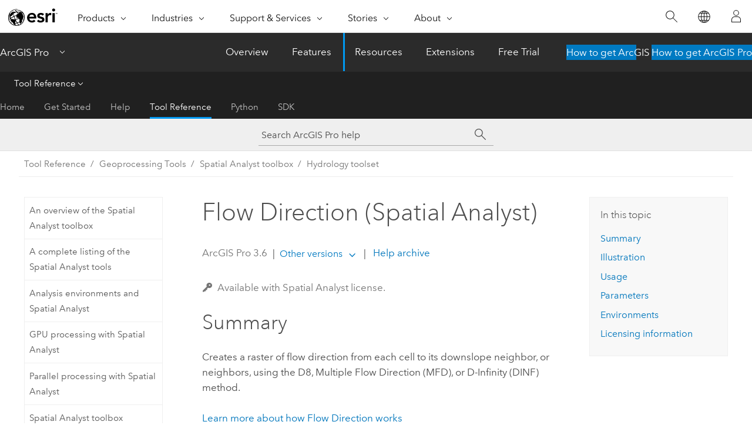

--- FILE ---
content_type: text/html; charset=UTF-8
request_url: https://pro.arcgis.com/en/pro-app/latest/tool-reference/spatial-analyst/flow-direction.htm
body_size: 39275
content:


<!DOCTYPE html>
<!--[if lt IE 7]>  <html class="ie lt-ie9 lt-ie8 lt-ie7 ie6" dir="ltr"> <![endif]-->
<!--[if IE 7]>     <html class="ie lt-ie9 lt-ie8 ie7" dir="ltr"> <![endif]-->
<!--[if IE 8]>     <html class="ie lt-ie9 ie8" dir="ltr"> <![endif]-->
<!--[if IE 9]>     <html class="ie ie9" dir="ltr"> <![endif]-->
<!--[if !IE]><!--> <html dir="ltr" lang="en"> <!--<![endif]-->
<head>
    <meta charset="utf-8">
    <title>Flow Direction (Spatial Analyst)&mdash;ArcGIS Pro | Documentation</title>
    <meta content="IE=edge,chrome=1" http-equiv="X-UA-Compatible">

    <script>
      var appOverviewURL = "/content/esri-sites/en-us/arcgis/products/arcgis-pro/overview";
    </script>

    <script>
      var docConfig = {
        locale: 'en'
        ,localedir: 'en'
        ,langSelector: ''
        
        ,relativeUrl: false
        

        ,searchformUrl: '/search/'
        ,tertiaryNavIndex: '3'

        
      };
    </script>
	 


    
    <!--[if lt IE 9]>
      <script src="/cdn/js/libs/html5shiv.js" type="text/javascript"></script>
      <script src="/cdn/js/libs/selectivizr-min.js" type="text/javascript"></script>
      <script src="/cdn/js/libs/json2.js" type="text/javascript"></script>
      <script src="/cdn/js/libs/html5shiv-printshiv.js" type="text/javascript" >

    <![endif]-->

     <!--[if lt IE 11]>
    <script>
      $$(document).ready(function(){
        $$(".hideOnIE").hide();
      });
    </script>
    <![endif]-->
	<meta name="viewport" content="width=device-width, user-scalable=no">
	<link href="/assets/img/favicon.ico" rel="shortcut icon" >
	<link href="/assets/css/screen.css" media="screen" rel="stylesheet" type="text/css" />
	<link href="/cdn/calcite/css/documentation.css" media="screen" rel="stylesheet" type="text/css" />
	<link href="/assets/css/print.css" media="print" type="text/css" rel="stylesheet" />

	<!--
	<link href="/assets/css/screen_l10n.css" media="screen" rel="stylesheet" type="text/css" />
	<link href="/assets/css/documentation/base_l10n.css" media="screen" rel="stylesheet" type="text/css" />
	<link href="/assets/css/print_l10n.css" media="print" type="text/css" rel="stylesheet" />
	-->
	<script src="/cdn/js/libs/latest/jquery.latest.min.js" type="text/javascript"></script>
    <script src="/cdn/js/libs/latest/jquery-migrate-latest.min.js" type="text/javascript"></script>
	<script src="/cdn/js/libs/jquery.cookie.js" type="text/javascript"></script>
	<link href="/cdn/css/colorbox.css" media="screen" rel="stylesheet" type="text/css" />
	<link href="/cdn/css/colorbox_l10n.css" media="screen" rel="stylesheet" type="text/css" />
	<script src="/cdn/js/libs/jquery.colorbox-min.js" type="text/javascript"></script>
	<script src="/assets/js/video-init.js" type="text/javascript"></script>
	<script src="/assets/js/sitecfg.js" type="text/javascript"></script>
	
		<script src="/assets/js/signIn.js" type="text/javascript"></script>
	
	

	<!--- Language Picker -->
	<script src="/assets/js/locale/l10NStrings.js" type="text/javascript"></script>
	
		<script src="/assets/js/locale/langSelector.js" type="text/javascript"></script>
	

	<script src="/assets/js/calcite-web.js" type="text/javascript"></script>



  <!--- search MD -->
    <META name="description" content="ArcGIS geoprocessing tool that creates a raster of flow direction from each cell to its downslope neighbors using the D8, Multiple Flow Direction (MFD), or D-Infinity (DINF) method."><META name="last-modified" content="2025-10-14"><META name="product" content="arcgis-pro"><META name="version" content="pro3.6"><META name="search-collection" content="help"><META name="search-category" content="help-general"><META name="subject" content="ANALYSIS"><META name="sub_category" content="ArcGIS Pro"><META name="content_type" content="Tool Reference"><META name="subject_label" content="ANALYSIS"><META name="sub_category_label" content="ArcGIS Pro"><META name="content_type_label" content="Tool Reference"><META name="content-language" content="en">
    <!--- search MD -->
      
    <!-- Add in Global Nav -->
    <link rel="stylesheet" href="//webapps-cdn.esri.com/CDN/components/global-nav/css/gn.css" />
    <!--<script src="//webapps-cdn.esri.com/CDN/components/global-nav/test_data.js"></script>-->
    <script src="//webapps-cdn.esri.com/CDN/components/global-nav/js/gn.js"></script>
    <!-- End Add in Global Nav -->

</head>

<!--
      pub: GUID-5D1A450E-1858-4716-B713-BFDA97DC14CC=44
      tpc: GUID-B01C721D-DB9D-4382-861D-07A6CBE30B34=15
      help-ids: []
      -->


<!-- variable declaration, if any -->

<body class="claro en pro esrilocalnav">
  <!-- Secondary nav -->
  <script>
     insertCss(_esriAEMHost+"/etc.clientlibs/esri-sites/components/content/local-navigation/clientlibs.css")
     insertElem("div", "local-navigation", '<nav id="second-nav" navtype="existingNavigation" domain="'+_esriAEMHost+'" path="'+appOverviewURL+'"></nav>' )
  </script>

  
<!-- End of drawer -->

  
  <div class="wrapper">
      <!--googleoff: all-->


      <div id="skip-to-content">
        <!--googleoff: all-->
        <div class="search">
        <div class="esri-search-box">
          <div class="search-component">
            <form id="helpSearchForm">
              <input class="esri-search-textfield leader" name="q" placeholder="Search ArcGIS Pro help" autocapitalize="off" autocomplete="off" autocorrect="off" spellcheck="false" aria-label="Search ArcGIS Pro help">
  <input type="hidden" name="collection" value="help" />
  <input type="hidden" name="product" value="arcgis-pro" />
  <input type="hidden" name="version" value="pro3.6" />
  <input type="hidden" name="language" value="en" />
  <button class="esri-search-button-submit" type="submit" aria-label="Search"></button>
            </form>
          </div>
        </div>
      </div>
        <!--googleon: all-->
       
        <!-- content goes here -->
        <div class="grid-container ">
          

            
              
  <!--BREADCRUMB-BEG--><div id="bigmac" class="sticky-breadcrumbs trailer-2" data-spy="affix" data-offset-top="180"> </div><!--BREADCRUMB-END-->
  <!--googleoff: all-->
    <div class="column-5 tablet-column-12 trailer-2 ">
      <aside class="js-accordion accordion reference-index" aria-live="polite" role="tablist">
        <div></div>
      </aside>

      <div class="js-sticky scroll-show tablet-hide leader-1 back-to-top" data-top="0" style="top: 0px;">
        <a href="#" class="btn btn-fill btn-clear">Back to Top</a>
      </div>
    </div>
  <!--googleon: all-->
  
            
            
            
	
		<div class="column-13  pre-1 content-section">
	
		<header class="trailer-1"><h1>Flow Direction (Spatial Analyst)</h1></header>

		 
	<!--googleoff: all-->
	
		
				<aside id="main-toc-small" class="js-accordion accordion tablet-show trailer-1">
			      <div class="accordion-section">
			        <h4 class="accordion-title">In this topic</h4>
			        <div class="accordion-content list-plain">
			          <ol class="list-plain pre-0 trailer-0"><li><a href="#S_GUID-1AC68452-95A0-48E4-AD7B-F6D7DF378F1D">Summary</a></li><li><a href="#I_ESRI_TOOLILLUSTRATION_A258E137E9EF46ECB02641E2FD4462CE">Illustration</a></li><li><a href="#ESRI_USAGES_77211619DEC54D3C8344BF35125018EF">Usage</a></li><li><a href="#GUID-A634E9DC-A18C-42A1-8389-0A27C7D4990D">Parameters</a></li><li><a href="#GUID-21792F00-9D90-4FBE-9F68-90F98802B802">Environments</a></li><li><a href="#L_">Licensing information</a></li></ol>
			        </div>
			      </div>
			     </aside>
		
    
   <!--googleon: all-->


		<main>
			
	
    	<p class="license icon-ui-key text-light ">Available with Spatial Analyst license.</p>
    


			
<div class="section1 summary padded-anchor" id="S_GUID-1AC68452-95A0-48E4-AD7B-F6D7DF378F1D" purpose="summary"><h2>Summary</h2><p id="GUID-1AC68452-95A0-48E4-AD7B-F6D7DF378F1D" conrefsub="GUID-15E77FF0-B62E-4A63-9BE7-4A6E947556EE/GUID-1C977D6C-AD3B-41ED-85CB-2DCC6AF46A27">Creates a raster of flow direction from each cell to its downslope neighbor, or neighbors, using the D8, Multiple Flow Direction (MFD), or D-Infinity (DINF) method.</p><p id="GUID-0A27F763-C433-4D31-AE4E-2D5211B3C144"><a class="xref xref" href="/en/pro-app/3.6/tool-reference/spatial-analyst/how-flow-direction-works.htm">Learn more about how Flow Direction works</a></p></div>
<div class="section1 illustration padded-anchor" id="I_ESRI_TOOLILLUSTRATION_A258E137E9EF46ECB02641E2FD4462CE" purpose="illustration"><h2>Illustration</h2><figure class="fig" href="#"><img src="GUID-0AC2EB59-B9AD-4656-93D7-64B99505A76C-web.png" alt="Flow Direction tool illustration" title="Flow Direction tool illustration" loading="lazy"><figcaption class="fig-caption">Flow_Dir = FlowDirection(Elev_Ras, #, #, D8)</figcaption></figure></div>

<div class="section1 gptoolusages padded-anchor" id="ESRI_USAGES_77211619DEC54D3C8344BF35125018EF" purpose="gptoolusages"><h2>Usage</h2><ul purpose="gptoolusages">
<li purpose="gptoolusage" id="GUID-ED0EE95A-5B85-4AEA-BE96-EA5DFAFB4553" esri_qref="yes"><p id="GUID-902707EA-7CB5-4117-BEEA-FA98370B767F">The <span purpose="gptoolref">Flow Direction</span> tool supports three flow modeling algorithm: D8, Multiple Flow Direction (MFD), and D-Infinity (DINF).</p></li>
<li purpose="gptoolusage" id="GUID-FE88284D-C022-460F-99FF-52587A1E782E" esri_qref="yes"><p id="GUID-27A08A3E-20E3-46D6-A092-BD9A20478211">The D8 flow method models flow direction from each cell to its steepest downslope neighbor.</p><p id="GUID-C0EBFB5B-8C65-43B6-8599-7CAAF1806DC6">The output of the <span purpose="gptoolref">Flow Direction</span> tool using the D8 flow direction type is an integer raster whose values range from 1 to 255. The values for each direction from the center are the following:</p><figure class="fig" href="#"><img src="GUID-DC135A95-CADF-468F-BF6E-E94BB724EB17-web.gif" alt="Flow Direction values" title="Flow Direction values" loading="lazy"></figure><p id="GUID-77BA9AC3-D810-4870-A539-BF9DB5D818E6">For example, if the direction of steepest drop is to the left of the current processing cell, its flow direction value is 16.</p><ul purpose="ul" id="UL_B3B109F0B95D4CF780445C157B276C4A"><li purpose="li" id="LI_F6A4DD6583BC4398A2AA2F5668E809E2"><p id="GUID-7E978556-93B1-4D6B-ADE2-9E9B02E023F2">If a cell is lower than its eight neighbors, that cell is given the value of its lowest neighbor, and flow is defined toward this cell. If multiple neighbors have the lowest value, the cell is still given this value, but flow is defined with one of the two methods described below. This is used to filter out one-cell sinks, which are considered noise.</p></li><li purpose="li" id="LI_1C662B1A69624CA682AD264D22C193FE"><p id="GUID-5D41BA27-C142-4601-B29C-D07612992491">If a cell has the same change in z-value in multiple directions and that cell is part of a sink, the flow direction is referred to as undefined. In this case, the value for that cell in the output flow direction raster will be the sum of those directions. For example, if the change in z-value is the same both to the right (flow direction = 1) and down (flow direction = 4), the flow direction for that cell is 1 + 4 = 5. Cells with undefined flow direction can be flagged as sinks using the <span purpose="gptoolref">Sink</span> tool.</p></li><li purpose="li" id="LI_70FA52C4EFBB41028B408359A95171B0"><p id="GUID-E17CD6D1-87AA-4773-A5CE-67E9F8EEC393">If a cell has the same change in z-value in multiple directions and is not part of a sink, the flow direction is assigned with a lookup table defining the most likely direction. See Greenlee (1987).</p></li><li purpose="li" id="LI_6DDE38E9E8A74B36B19653F06B0BF0C4"><p id="GUID-9F359D5A-CE0E-4C79-BC68-4F1AFCE42B6B">The output D8 drop raster is calculated as the difference in z-value divided by the path length between the cell centers, expressed in percentages. For adjacent cells, this is analogous to the percent slope between cells. Across a flat area, the distance becomes the distance to the nearest cell of lower elevation. The result is a map of percent rise in the path of steepest descent from each cell.</p></li></ul>

</li>
<li purpose="gptoolusage" id="ESRI_USAGE_23AF785C0A67454BAAB1A9BEDF169782" esri_qref="yes"><p id="GUID-BC07BA9C-EBBD-42F4-9FFD-0217A2CBE448">The MFD algorithm, described by Qin et al. (2007), partitions flow from a cell to all downslope neighbors. A flow-partition exponent is created from an adaptive approach based on local terrain conditions and is used to determine fraction of flow draining to all downslope neighbors.</p><div class="panel trailer-1 note" id="GUID-55F0572C-AE0E-4633-8AC3-35D4F91E6F85"><h5 class="icon-ui-comment trailer-0">Note:</h5><p id="GUID-A1998E13-5AF5-4097-A116-392A0CEE335D">The MFD flow direction type only supports the creation of an output flow direction raster in Cloud Raster Format (CRF), such as <span class="usertext" purpose="path">flowdir1.crf</span>, in a folder workspace.</p></div><p id="GUID-52488110-35EA-4E79-95A5-F5753D5F68C3">The MFD flow direction output when added to a map only displays the D8 flow directions. As MFD flow directions have potentially multiple values related to each cell (each value corresponds to the proportion of flow to each downslope neighbor), it is not easily visualized. However, an MFD flow direction output raster is an input recognized by the <span purpose="gptoolref"><a class="xref xref" href="/en/pro-app/3.6/tool-reference/spatial-analyst/flow-accumulation.htm">Flow Accumulation</a></span> tool that will use the MFD flow directions to proportion and accumulate flow from each cell to all downslope neighbors.</p></li>
<li purpose="gptoolusage" id="ESRI_USAGE_ED78FE75C628472ABC83848FED67F3D6" esri_qref="yes"><p id="GUID-23D0D10C-DF0E-469E-AAB0-C1A0125BBE9B">The DINF flow method, described by Tarboton (1997), determines flow direction as the steepest downward slope on eight triangular facets formed in a 3 by 3 cell window centered on the cell of interest. Flow direction output is a floating point raster represented as a single angle in degrees counterclockwise from 0 (due east) to 360 (again due east).</p></li>
<li purpose="gptoolusage" id="ESRI_USAGE_4FCD59C672DB41048AA511CC40E6C44D" conrefsub="GUID-15E77FF0-B62E-4A63-9BE7-4A6E947556EE/GUID-A1EE7898-0E87-4412-AC87-06690573C3B4" esri_qref="no"><p id="GUID-A9643C27-5E93-4271-8865-B361E34C7D21">With the <span class="uicontrol">Force all edge cells to flow outward</span> parameter unchecked (<span class="usertext" purpose="codeph">force_flow = "NORMAL"</span> in <span class="ph">Python</span>), which is the default setting, a cell at the edge of the surface raster will flow toward the inner cell with the steepest drop in z-value. If the drop is less than or equal to zero, the cell will flow out of the surface raster.</p></li>
<li purpose="gptoolusage" id="ESRI_USAGE_98FD357AE2824DCBA3838B671949D77C" esri_qref="no"><p id="GUID-BA5E9493-249C-4791-819B-19A4F35237AF" conrefsub="GUID-D37B28FC-9EA6-4D59-A998-409DC0CFC7FB/GUID-6B34D4B5-0146-4D75-8610-3352B2F598A2">When the input raster has rectangular cells, it will be processed so that the output raster cells will be square with sides equal to the average of the rectangular length and width.</p></li>
<li purpose="gptoolusage" id="ESRI_USAGE_65447A1092054B36B9696A9EBDE9F388" esri_qref="no"><p id="GUID-26071C2A-5DBE-4494-932D-58E1532D1131" conrefsub="GUID-15E77FF0-B62E-4A63-9BE7-4A6E947556EE/GUID-848DF34F-DA07-4092-8A4D-BEF7D605AB95">This tool supports parallel processing. If your computer has multiple processors or processors with multiple cores, better performance may be achieved, particularly on larger datasets. The <a class="xref xref" href="/en/pro-app/3.6/tool-reference/spatial-analyst/parallel-processing-with-spatial-analyst.htm">Parallel processing with Spatial Analyst</a> help topic includes details about this capability and how to configure it.</p><p id="GUID-00CBAF55-C4EB-4BA8-BAF3-93DBEDFC2B53" conrefsub="GUID-15E77FF0-B62E-4A63-9BE7-4A6E947556EE/GUID-BEF1C09F-EF0F-4526-8F80-69B84011595A">When using parallel processing, temporary data will be written to manage the data chunks being processed. The default temp folder location will be on your local <span class="usertext" purpose="path">C:</span> drive. You can control the location of this folder by setting up a system environment variable named TempFolders and specifying the path to a folder to use (for example, <span class="usertext" purpose="path">E:\RasterCache</span>). If you have administrator privileges on your machine, you can also use a registry key (for example, [HKEY_CURRENT_USER\SOFTWARE\ESRI\ArcGISPro\Raster]).</p><p id="GUID-E12D21B3-E1F4-4FD9-BF22-B451FC67BF98" conrefsub="GUID-15E77FF0-B62E-4A63-9BE7-4A6E947556EE/GUID-D6CDC1FE-333A-441A-8E29-F613DD604268">By default, this tool will use 50 percent of the available cores. If the input data is smaller than 5,000-by-5,000 cells in size, fewer cores may be used. You can control the number of cores the tool uses with the <a class="xref xref" esrisubtype="extrel" hrefpfx="/en/pro-app/3.6/tool-reference" href="/en/pro-app/3.6/tool-reference/environment-settings/parallel-processing-factor.htm">Parallel processing factor</a> environment.</p></li>
<li purpose="gptoolusage" id="ESRI_USAGE_237F9A473177428DA39C1A8B6C8CBF5E" conrefsub="GUID-D37B28FC-9EA6-4D59-A998-409DC0CFC7FB/ESRI_USAGE_7A00A34A3FAE4109A1E7BF4BF19028B5" esri_qref="no"><p id="GUID-CEAA3C1A-A25B-4982-AF1E-FE1096D7109F">When the output raster format is <span class="usertext" purpose="path">.crf</span>, this tool supports the <a class="xref xref" esrisubtype="extrel" hrefpfx="/en/pro-app/3.6/tool-reference" href="/en/pro-app/3.6/tool-reference/environment-settings/pyramid.htm">Pyramid</a> raster storage environment. Pyramids will be created in the output by default. For any other output format, this environment is not supported, and pyramids will not be created.</p></li>
<li purpose="gptoolusage" id="ESRI_USAGE_56679762D22942F6AE2D2EC051F18370" conrefsub="GUID-D37B28FC-9EA6-4D59-A998-409DC0CFC7FB/ESRI_USAGE_C88071227A294E588512DBC5F3DC5847" esri_qref="no"><p id="GUID-9BCA59F5-2D99-4E53-9E7A-5A593ACFEF44">See <a class="xref xref" href="/en/pro-app/3.6/tool-reference/spatial-analyst/analysis-environments-and-spatial-analyst.htm">Analysis environments and Spatial Analyst</a> for additional details on the geoprocessing environments that apply to this tool.</p></li>
<li purpose="gptoolusage" id="ESRI_USAGE_317FA56BC2BB4F74BF8951B35933A556" esri_qref="no"><p id="GUID-43B27F36-64E7-4AB8-90D4-3A48DBD2C9C9">References:</p><p id="GUID-AEB56B01-3D68-4AB2-8C3F-49256ECC3843" conrefsub="GUID-15E77FF0-B62E-4A63-9BE7-4A6E947556EE/GUID-750635A3-CA7D-47FF-8681-AB898F4F0437">Greenlee, D. D. 1987. "Raster and Vector Processing for Scanned Linework." <span purpose="cite">Photogrammetric Engineering and Remote Sensing</span> 53 (10): 1383–1387.</p><p id="GUID-DF9170A7-F22F-4788-9F21-623A67E48AA0" conrefsub="GUID-15E77FF0-B62E-4A63-9BE7-4A6E947556EE/GUID-4652F0B2-0924-4ACC-A6D4-D312E1003BA9">Qin, C., Zhu, A. X., Pei, T., Li, B., Zhou, C., &amp; Yang, L. 2007. "An adaptive approach to selecting a flow partition exponent for a multiple flow direction algorithm." <span purpose="cite">International Journal of Geographical Information Science</span> 21(4): 443-458.</p><p id="GUID-13637459-2285-42E4-8E1E-E540FF39AD59" conrefsub="GUID-15E77FF0-B62E-4A63-9BE7-4A6E947556EE/GUID-739A7613-8A14-45B1-9EE2-17B937128A42">Tarboton, D. G. 1997. "A new method for the determination of flow directions and upslope areas in grid digital elevation models." <span purpose="cite">Water Resources Research</span> 33(2): 309-319.</p></li>
</ul></div>

<div class="section1 gpsyntax padded-anchor modifier-class trailer-2 js-tab-group" id="GUID-A634E9DC-A18C-42A1-8389-0A27C7D4990D" purpose="gptoolsyntax"><h2>Parameters</h2><nav class="tab-nav"><a class="tab-title is-active js-tab gptab" val="dialog">Dialog</a><a class="tab-title js-tab gptab" val="python">Python</a></nav><section class="tab-contents"><article class="tab-section js-tab-section is-active"><p><table class="gptoolparamtbl"><thead><tr><td class="th_p">Label</td><td class="th_e">Explanation</td><td class="th_d">Data Type</td></tr></thead><tr purpose="gptoolparamdialog" id="GUID-D884E46B-184D-4B91-A6B1-24FB4E946165" paramname="in_surface_raster" expression="in_surface_raster"><td class="gptoolparamname"><div class="">Input surface raster</div></td><td purpose="gptoolparamdesc"><p id="GUID-45C5E386-0D8A-4453-9E0C-6AB2CE044E0E" conrefsub="GUID-15E77FF0-B62E-4A63-9BE7-4A6E947556EE/GUID-45C5E386-0D8A-4453-9E0C-6AB2CE044E0E">The input raster representing a continuous surface.</p></td><td purpose="gptoolparamtype">Raster Layer</td></tr><tr purpose="gptoolparamdialog" id="GUID-B6A85DAB-A6EC-4019-A503-DBF16858D618" conrefsub="GUID-15E77FF0-B62E-4A63-9BE7-4A6E947556EE/GUID-1227A06D-B31B-4B2E-B45A-D329A8F837B3" paramname="force_flow" expression="force_flow"><td class="gptoolparamname"><div class="">Force all edge cells to flow outward</div><div class="paramhint">(Optional)</div></td><td purpose="gptoolparamdesc"><p id="GUID-3EB69DF4-CA3A-40DC-B8CD-1F0D36BE3E51">Specifies whether edge cells will always flow outward or follow normal flow rules.</p><ul purpose="ul" id="UL_CD49FBF7DA964EA9883BB34089847FA2"><li purpose="li" id="LI_29E7152A5301434C99486FDFCC0A9FB9">Unchecked—If the maximum drop on the inside of an edge cell is greater than zero, the flow direction will be determined as usual; otherwise, the flow direction will be toward the edge. Cells that should flow from the edge of the surface raster inward will do so. This is the default.</li><li purpose="li" id="LI_D5C3ED0052F84069BE10FAE4050D1B9F">Checked—All cells at the edge of the surface raster will flow outward from the surface raster.</li></ul></td><td purpose="gptoolparamtype">Boolean</td></tr><tr purpose="gptoolparamdialog" id="GUID-6CE941FB-0215-441E-80EB-FD5280E1C7AD" paramname="out_drop_raster" expression="out_drop_raster"><td class="gptoolparamname"><div class="">Output drop raster</div><div class="paramhint">(Optional)</div></td><td purpose="gptoolparamdesc"><p id="GUID-6805FD5F-5AC5-4131-B445-34926D79EDF8">An optional output drop raster.</p><p id="GUID-77C9EC11-166E-48F8-B87E-3292F3C6AF27">The drop raster returns the ratio of the maximum change in elevation from each cell along the direction of flow to the path length between centers of cells, expressed in percentages.</p><p id="GUID-5D5B034E-2015-49C5-96F2-CEE718582B2D" conrefsub="GUID-15E77FF0-B62E-4A63-9BE7-4A6E947556EE/GUID-C8161A05-EE3F-44F8-8D2A-D658117EF0B1">This output is of floating-point type.</p></td><td purpose="gptoolparamtype">Raster Dataset</td></tr><tr purpose="gptoolparamdialog" id="GUID-670B13A1-C76F-468E-857A-2E64182DD821" paramname="flow_direction_type" expression="flow_direction_type"><td class="gptoolparamname"><div class="">Flow direction type</div><div class="paramhint">(Optional)</div></td><td purpose="gptoolparamdesc"><p id="GUID-156EC988-D029-4AF1-BF4A-BBD42222A741" conrefsub="GUID-15E77FF0-B62E-4A63-9BE7-4A6E947556EE/GUID-5734D5EB-66B2-4FD7-8062-612F04DF2EC1">Specifies the type of flow method that will be used when computing flow directions.</p><div class="enums" purpose="enums"><ul purpose="gptooldialogParamDesc"><li><span>D8</span>—<span>Flow direction will be determined by the D8 method. This method assigns flow direction to the steepest downslope neighbor. This is the default.</span><div></div></li><li><span>MFD</span>—<span>Flow direction will be based on the MFD flow method. Flow direction will be partitioned across downslope neighbors according to an adaptive partition exponent.</span><div></div></li><li><span>DINF</span>—<span>Flow direction will be based on the DINF flow method. This method assigns flow direction to the steepest slope of a triangular facet.</span><div></div></li></ul></div></td><td purpose="gptoolparamtype">String</td></tr></table><div class="section3 gpretval padded-anchor" id="GUID-3F888CEC-D9BA-40C3-BB71-842F86DBE4AC" purpose="gptoolretval"><h3>Return Value</h3><table class="gptoolretvaltbl" id="GUID-3F888CEC-D9BA-40C3-BB71-842F86DBE4AC"><thead><tr><td class="th_p">Label</td><td class="th_e">Explanation</td><td class="th_d">Data Type</td></tr></thead><td>Output flow direction raster</td><td purpose="gptoolretvaldesc"><p id="GUID-9F36FA61-34FD-4B5A-BCA2-D867A5381BFF">The output raster that shows the flow direction from each cell to its downslope neighbors or neighbors using the D8, MFD, or DINF method.</p><p id="GUID-9ECA15D2-1EBF-4D56-93CA-B85FECB42108" conrefsub="GUID-15E77FF0-B62E-4A63-9BE7-4A6E947556EE/GUID-9ECA15D2-1EBF-4D56-93CA-B85FECB42108">This output is of integer type.</p></td><td purpose="gptoolretvaltype">Raster</td></table></div></p></article><article class="tab-section js-tab-section"><p><pre class="gpexpression padded-anchor" purpose="gptoolexpression">FlowDirection(in_surface_raster, {force_flow}, {out_drop_raster}, {flow_direction_type})</pre><table class="gptoolparamtbl"><thead><tr><td class="th_p">Name</td><td class="th_e">Explanation</td><td class="th_d">Data Type</td></tr></thead><tr purpose="gptoolparam" id="GUID-D884E46B-184D-4B91-A6B1-24FB4E946165" paramname="in_surface_raster" expression="in_surface_raster"><td class="gptoolparamname"><div class="">in_surface_raster</div></td><td purpose="gptoolparamdesc"><p id="GUID-45C5E386-0D8A-4453-9E0C-6AB2CE044E0E" conrefsub="GUID-15E77FF0-B62E-4A63-9BE7-4A6E947556EE/GUID-45C5E386-0D8A-4453-9E0C-6AB2CE044E0E">The input raster representing a continuous surface.</p></td><td purpose="gptoolparamtype">Raster Layer</td></tr><tr purpose="gptoolparam" id="GUID-B6A85DAB-A6EC-4019-A503-DBF16858D618" conrefsub="GUID-15E77FF0-B62E-4A63-9BE7-4A6E947556EE/GUID-1227A06D-B31B-4B2E-B45A-D329A8F837B3" paramname="force_flow" expression="force_flow"><td class="gptoolparamname"><div class="">force_flow</div><div class="paramhint">(Optional)</div></td><td purpose="gptoolparamdesc"><p id="GUID-3EB69DF4-CA3A-40DC-B8CD-1F0D36BE3E51">Specifies whether edge cells will always flow outward or follow normal flow rules.</p>
<div class="enums" purpose="enums"><ul purpose="enums"><li purpose="enumrow"><span purpose="enumval">NORMAL</span>—<span purpose="enumdesc">If the maximum drop on the inside of an edge cell is greater than zero, the flow direction will be determined as usual; otherwise, the flow direction will be toward the edge. Cells that should flow from the edge of the surface raster inward will do so. This is the default.</span><div></div></li><li purpose="enumrow"><span purpose="enumval">FORCE</span>—<span purpose="enumdesc">All cells at the edge of the surface raster will flow outward from the surface raster.</span><div></div></li></ul></div></td><td purpose="gptoolparamtype">Boolean</td></tr><tr purpose="gptoolparam" id="GUID-6CE941FB-0215-441E-80EB-FD5280E1C7AD" paramname="out_drop_raster" expression="out_drop_raster"><td class="gptoolparamname"><div class="">out_drop_raster</div><div class="paramhint">(Optional)</div></td><td purpose="gptoolparamdesc"><p id="GUID-6805FD5F-5AC5-4131-B445-34926D79EDF8">An optional output drop raster.</p><p id="GUID-77C9EC11-166E-48F8-B87E-3292F3C6AF27">The drop raster returns the ratio of the maximum change in elevation from each cell along the direction of flow to the path length between centers of cells, expressed in percentages.</p><p id="GUID-5D5B034E-2015-49C5-96F2-CEE718582B2D" conrefsub="GUID-15E77FF0-B62E-4A63-9BE7-4A6E947556EE/GUID-C8161A05-EE3F-44F8-8D2A-D658117EF0B1">This output is of floating-point type.</p></td><td purpose="gptoolparamtype">Raster Dataset</td></tr><tr purpose="gptoolparam" id="GUID-670B13A1-C76F-468E-857A-2E64182DD821" paramname="flow_direction_type" expression="flow_direction_type"><td class="gptoolparamname"><div class="">flow_direction_type</div><div class="paramhint">(Optional)</div></td><td purpose="gptoolparamdesc"><p id="GUID-156EC988-D029-4AF1-BF4A-BBD42222A741" conrefsub="GUID-15E77FF0-B62E-4A63-9BE7-4A6E947556EE/GUID-5734D5EB-66B2-4FD7-8062-612F04DF2EC1">Specifies the type of flow method that will be used when computing flow directions.</p><div class="enums" purpose="enums"><ul purpose="enums"><li purpose="enumrow"><span purpose="enumval">D8</span>—<span purpose="enumdesc">Flow direction will be determined by the D8 method. This method assigns flow direction to the steepest downslope neighbor. This is the default.</span><div></div></li><li purpose="enumrow"><span purpose="enumval">MFD</span>—<span purpose="enumdesc">Flow direction will be based on the MFD flow method. Flow direction will be partitioned across downslope neighbors according to an adaptive partition exponent.</span><div></div></li><li purpose="enumrow"><span purpose="enumval">DINF</span>—<span purpose="enumdesc">Flow direction will be based on the DINF flow method. This method assigns flow direction to the steepest slope of a triangular facet.</span><div></div></li></ul></div></td><td purpose="gptoolparamtype">String</td></tr></table><div class="section3 gpretval padded-anchor" id="GUID-3F888CEC-D9BA-40C3-BB71-842F86DBE4AC" purpose="gptoolretval"><h3>Return Value</h3><table class="gptoolretvaltbl" id="GUID-3F888CEC-D9BA-40C3-BB71-842F86DBE4AC"><thead><tr><td class="th_p">Name</td><td class="th_e">Explanation</td><td class="th_d">Data Type</td></tr></thead><td>out_flow_direction_raster</td><td purpose="gptoolretvaldesc"><p id="GUID-9F36FA61-34FD-4B5A-BCA2-D867A5381BFF">The output raster that shows the flow direction from each cell to its downslope neighbors or neighbors using the D8, MFD, or DINF method.</p><p id="GUID-9ECA15D2-1EBF-4D56-93CA-B85FECB42108" conrefsub="GUID-15E77FF0-B62E-4A63-9BE7-4A6E947556EE/GUID-9ECA15D2-1EBF-4D56-93CA-B85FECB42108">This output is of integer type.</p></td><td purpose="gptoolretvaltype">Raster</td></table></div><div class="section1 padded-anchor" id="C_GUID-76DDD2BC-BEA1-4062-A7FC-656B3C6D5343" purpose="codesamplesPython"><h3>Code sample</h3><section class="codeblock padded-anchor" purpose="codeblock">FlowDirection example 1 (Python window)
<div class="codeblockdesc" purpose="codeblockdesc"><p id="GUID-3FE3D68A-A6D3-4F83-BCD1-677566519F5D">This example creates a D8 flow direction raster from an input Grid elevation surface raster.</p></div><div class="codeblockbody"><pre><code class="python">import arcpy
from arcpy import env
from arcpy.sa import *
env.workspace = &quot;C:/sapyexamples/data&quot;
outFlowDirection = FlowDirection(&quot;elevation&quot;, &quot;NORMAL&quot;)
outFlowDirection.save(&quot;C:/sapyexamples/output/outflowdir01&quot;)</code></pre></div></section><section class="codeblock padded-anchor" purpose="codeblock">FlowDirection example 2 (stand-alone script)
<div class="codeblockdesc" purpose="codeblockdesc"><p id="GUID-A8EDBA65-77C0-4E87-89FC-30846A6C27E3">This example creates a D8 flow direction raster from an input Grid elevation surface raster.</p></div><div class="codeblockbody"><pre><code class="python"># Name: FlowDirection_Example.py
# Description: Creates a raster of flow direction from each cell to its
#    steepest downslope neighbor.
# Requirements: Spatial Analyst Extension

# Import system modules
import arcpy
from arcpy import env
from arcpy.sa import *

# Set environment settings
env.workspace = &quot;C:/sapyexamples/data&quot;

# Set local variables
inSurfaceRaster = &quot;elevation&quot;
outDropRaster = &quot;C:/sapyexamples/output/dropraster&quot;

# Execute FlowDirection
outFlowDirection = FlowDirection(inSurfaceRaster, &quot;FORCE&quot;, outDropRaster)

# Save the output 
outFlowDirection.save(&quot;C:/sapyexamples/output/outflowdir02&quot;)</code></pre></div></section></div></p></article></section></div>




<div class="section1 gpenvs padded-anchor" id="GUID-21792F00-9D90-4FBE-9F68-90F98802B802" purpose="gptoolenvs"><h2>Environments</h2><div class="gptoolenvs" id="GUID-21792F00-9D90-4FBE-9F68-90F98802B802" purpose="gptoolenvs"><a class="xref " esrisubtype="extrel" hrefpfx="/en/pro-app/3.6/tool-reference" href="/en/pro-app/3.6/tool-reference/environment-settings/auto-commit.htm">Auto Commit</a>, <a class="xref " esrisubtype="extrel" hrefpfx="/en/pro-app/3.6/tool-reference" href="/en/pro-app/3.6/tool-reference/environment-settings/cell-size.htm">Cell Size</a>, <a class="xref " esrisubtype="extrel" hrefpfx="/en/pro-app/3.6/tool-reference" href="/en/pro-app/3.6/tool-reference/environment-settings/cell-size-projection-method.htm">Cell Size Projection Method</a>, <a class="xref " esrisubtype="extrel" hrefpfx="/en/pro-app/3.6/tool-reference" href="/en/pro-app/3.6/tool-reference/environment-settings/compression.htm">Compression</a>, <a class="xref " esrisubtype="extrel" hrefpfx="/en/pro-app/3.6/tool-reference" href="/en/pro-app/3.6/tool-reference/environment-settings/current-workspace.htm">Current Workspace</a>, <a class="xref " esrisubtype="extrel" hrefpfx="/en/pro-app/3.6/tool-reference" href="/en/pro-app/3.6/tool-reference/environment-settings/output-extent.htm">Extent</a>, <a class="xref " esrisubtype="extrel" hrefpfx="/en/pro-app/3.6/tool-reference" href="/en/pro-app/3.6/tool-reference/environment-settings/geographic-transformations.htm">Geographic Transformations</a>, <a class="xref " esrisubtype="extrel" hrefpfx="/en/pro-app/3.6/tool-reference" href="/en/pro-app/3.6/tool-reference/environment-settings/mask.htm">Mask</a>, <a class="xref " esrisubtype="extrel" hrefpfx="/en/pro-app/3.6/tool-reference" href="/en/pro-app/3.6/tool-reference/environment-settings/output-config-keyword.htm">Output CONFIG Keyword</a>, <a class="xref " esrisubtype="extrel" hrefpfx="/en/pro-app/3.6/tool-reference" href="/en/pro-app/3.6/tool-reference/environment-settings/output-coordinate-system.htm">Output Coordinate System</a>, <a class="xref " esrisubtype="extrel" hrefpfx="/en/pro-app/3.6/tool-reference" href="/en/pro-app/3.6/tool-reference/environment-settings/parallel-processing-factor.htm">Parallel Processing Factor</a>, <a class="xref " esrisubtype="extrel" hrefpfx="/en/pro-app/3.6/tool-reference" href="/en/pro-app/3.6/tool-reference/environment-settings/pyramid.htm">Pyramid</a>, <a class="xref " esrisubtype="extrel" hrefpfx="/en/pro-app/3.6/tool-reference" href="/en/pro-app/3.6/tool-reference/environment-settings/scratch-workspace.htm">Scratch Workspace</a>, <a class="xref " esrisubtype="extrel" hrefpfx="/en/pro-app/3.6/tool-reference" href="/en/pro-app/3.6/tool-reference/environment-settings/snap-raster.htm">Snap Raster</a>, <a class="xref " esrisubtype="extrel" hrefpfx="/en/pro-app/3.6/tool-reference" href="/en/pro-app/3.6/tool-reference/environment-settings/tile-size.htm">Tile Size</a></div></div>

<a name="sect_gplicense"></a><div class="section1 gplicense padded-anchor" id="L_" purpose="gplicense"><h2>Licensing information</h2><ul><li>Basic: Requires Spatial Analyst</li><li>Standard: Requires Spatial Analyst</li><li>Advanced: Requires Spatial Analyst</li></ul></div><section class="section2 leader-1" purpose="relatedtopics"><h4 class="trailer-0">Related topics</h4><ul class="pre-0 trailer-2"><li><a class="xref relatedtopic" href="/en/pro-app/3.6/tool-reference/spatial-analyst/an-overview-of-the-hydrology-tools.htm">An overview of the Hydrology toolset</a></li><li><a class="xref relatedtopic" esrisubtype="extrel" hrefpfx="/en/pro-app/3.6/help/analysis/geoprocessing" href="/en/pro-app/3.6/help/analysis/geoprocessing/basics/find-geoprocessing-tools.htm">Find a geoprocessing tool</a></li><li><a class="xref relatedtopic" esrisubtype="extrel" hrefpfx="/en/pro-app/3.6/help/analysis" href="/en/pro-app/3.6/help/analysis/raster-functions/flow-direction-raster-function.htm">Flow Direction function</a></li><li><a class="xref relatedtopic" esrisubtype="extrel" hrefpfx="/en/pro-app/3.6/tool-reference" href="/en/pro-app/3.6/tool-reference/raster-analysis/flow-direction.htm">Flow Direction</a></li></ul></section>
			
				<hr>
				<!--googleoff: all-->
				
	
        
		    <p class="feedback right">
		        <a id="afb" class="icon-ui-contact" href="/feedback/" data-langlabel="feedback-on-this-topic" >Feedback on this topic?</a>
		    </p>
        
	

				<!--googleon: all-->
			
		</main>
	</div>
	
	<!--googleoff: all-->
	
		
			<div id="main-toc-large" class="column-5">
			    <div class="panel font-size--2 tablet-hide trailer-1">
			      <h5 class="trailer-half">In this topic</h5>
			      <ol class="list-plain pre-0 trailer-0"><li><a href="#S_GUID-1AC68452-95A0-48E4-AD7B-F6D7DF378F1D">Summary</a></li><li><a href="#I_ESRI_TOOLILLUSTRATION_A258E137E9EF46ECB02641E2FD4462CE">Illustration</a></li><li><a href="#ESRI_USAGES_77211619DEC54D3C8344BF35125018EF">Usage</a></li><li><a href="#GUID-A634E9DC-A18C-42A1-8389-0A27C7D4990D">Parameters</a></li><li><a href="#GUID-21792F00-9D90-4FBE-9F68-90F98802B802">Environments</a></li><li><a href="#L_">Licensing information</a></li></ol>
			    </div>
			    
			    
	  		</div>
		
    
   <!--googleon: all-->




          
        </div>
        <!-- ENDPAGECONTENT -->

      </div>

    </div>  <!-- End of wrapper -->

    <div id="globalfooter"></div>

  <!--googleoff: all-->

  
	<script src="/assets/js/init.js" type="text/javascript"></script>
	<!--<script src="/assets/js/drop-down.js" type="text/javascript"></script>-->
	<script src="/assets/js/search/searchform.js" type="text/javascript"></script>
	<script src="/cdn/js/link-modifier.js" type="text/javascript"></script>
	<script src="/cdn/js/sitewide.js" type="text/javascript"></script>
	<script src="/cdn/js/libs/highlight.pack.js" type="text/javascript"></script>
	<script>hljs.initHighlightingOnLoad();</script>


  
    

  <script src="/cdn/js/affix.js" type="text/javascript"></script>
  <script type="text/javascript">
    $(function () {
          var appendFlg = true;

          $("#bigmac")
          .on("affixed.bs.affix", function (evt) {
            if (appendFlg) {
              $("<a class='crumb' href='#'>Flow Direction (Spatial Analyst)</a>").insertAfter ($("#bigmac nav a").last());
              appendFlg = false;
            }
          })
          .on ("affix-top.bs.affix", function(evt) {
            if (!appendFlg) {
              $("#bigmac nav a").last().remove();
            }
            appendFlg = true;
          })
    })
  </script>
  
        <script type="text/javascript">
          window.doctoc = {
            pubID: "1499",
            tpcID: "28",
            
            hideToc : false
          }
        </script>

        <script type="text/javascript" src="/en/pro-app/3.6/tool-reference/main/1518.js" ></script>
        <script type="text/javascript" src="/en/pro-app/3.6/tool-reference/spatial-analyst/1499.js" ></script>
        <script type="text/javascript" src="/cdn/calcite/js/protoc.js" ></script>

        

  <noscript>
        <p>
            <a href="flisting.htm">flist</a>
        </p>
    </noscript>
    
	<script src="//mtags.arcgis.com/tags-min.js"></script>

  
  
    
    
    <script>
      document.write("<script src='" + _esriAEMHost+"/etc.clientlibs/esri-sites/clientlibs/localNav.js'><\/script>");
    </script>

  </body>
</html>

--- FILE ---
content_type: text/html; charset=UTF-8
request_url: https://pro.arcgis.com/en/pro-app/latest/tool-reference/spatial-analyst/flow-direction.htm
body_size: 39259
content:


<!DOCTYPE html>
<!--[if lt IE 7]>  <html class="ie lt-ie9 lt-ie8 lt-ie7 ie6" dir="ltr"> <![endif]-->
<!--[if IE 7]>     <html class="ie lt-ie9 lt-ie8 ie7" dir="ltr"> <![endif]-->
<!--[if IE 8]>     <html class="ie lt-ie9 ie8" dir="ltr"> <![endif]-->
<!--[if IE 9]>     <html class="ie ie9" dir="ltr"> <![endif]-->
<!--[if !IE]><!--> <html dir="ltr" lang="en"> <!--<![endif]-->
<head>
    <meta charset="utf-8">
    <title>Flow Direction (Spatial Analyst)&mdash;ArcGIS Pro | Documentation</title>
    <meta content="IE=edge,chrome=1" http-equiv="X-UA-Compatible">

    <script>
      var appOverviewURL = "/content/esri-sites/en-us/arcgis/products/arcgis-pro/overview";
    </script>

    <script>
      var docConfig = {
        locale: 'en'
        ,localedir: 'en'
        ,langSelector: ''
        
        ,relativeUrl: false
        

        ,searchformUrl: '/search/'
        ,tertiaryNavIndex: '3'

        
      };
    </script>
	 


    
    <!--[if lt IE 9]>
      <script src="/cdn/js/libs/html5shiv.js" type="text/javascript"></script>
      <script src="/cdn/js/libs/selectivizr-min.js" type="text/javascript"></script>
      <script src="/cdn/js/libs/json2.js" type="text/javascript"></script>
      <script src="/cdn/js/libs/html5shiv-printshiv.js" type="text/javascript" >

    <![endif]-->

     <!--[if lt IE 11]>
    <script>
      $$(document).ready(function(){
        $$(".hideOnIE").hide();
      });
    </script>
    <![endif]-->
	<meta name="viewport" content="width=device-width, user-scalable=no">
	<link href="/assets/img/favicon.ico" rel="shortcut icon" >
	<link href="/assets/css/screen.css" media="screen" rel="stylesheet" type="text/css" />
	<link href="/cdn/calcite/css/documentation.css" media="screen" rel="stylesheet" type="text/css" />
	<link href="/assets/css/print.css" media="print" type="text/css" rel="stylesheet" />

	<!--
	<link href="/assets/css/screen_l10n.css" media="screen" rel="stylesheet" type="text/css" />
	<link href="/assets/css/documentation/base_l10n.css" media="screen" rel="stylesheet" type="text/css" />
	<link href="/assets/css/print_l10n.css" media="print" type="text/css" rel="stylesheet" />
	-->
	<script src="/cdn/js/libs/latest/jquery.latest.min.js" type="text/javascript"></script>
    <script src="/cdn/js/libs/latest/jquery-migrate-latest.min.js" type="text/javascript"></script>
	<script src="/cdn/js/libs/jquery.cookie.js" type="text/javascript"></script>
	<link href="/cdn/css/colorbox.css" media="screen" rel="stylesheet" type="text/css" />
	<link href="/cdn/css/colorbox_l10n.css" media="screen" rel="stylesheet" type="text/css" />
	<script src="/cdn/js/libs/jquery.colorbox-min.js" type="text/javascript"></script>
	<script src="/assets/js/video-init.js" type="text/javascript"></script>
	<script src="/assets/js/sitecfg.js" type="text/javascript"></script>
	
		<script src="/assets/js/signIn.js" type="text/javascript"></script>
	
	

	<!--- Language Picker -->
	<script src="/assets/js/locale/l10NStrings.js" type="text/javascript"></script>
	
		<script src="/assets/js/locale/langSelector.js" type="text/javascript"></script>
	

	<script src="/assets/js/calcite-web.js" type="text/javascript"></script>



  <!--- search MD -->
    <META name="description" content="ArcGIS geoprocessing tool that creates a raster of flow direction from each cell to its downslope neighbors using the D8, Multiple Flow Direction (MFD), or D-Infinity (DINF) method."><META name="last-modified" content="2025-10-14"><META name="product" content="arcgis-pro"><META name="version" content="pro3.6"><META name="search-collection" content="help"><META name="search-category" content="help-general"><META name="subject" content="ANALYSIS"><META name="sub_category" content="ArcGIS Pro"><META name="content_type" content="Tool Reference"><META name="subject_label" content="ANALYSIS"><META name="sub_category_label" content="ArcGIS Pro"><META name="content_type_label" content="Tool Reference"><META name="content-language" content="en">
    <!--- search MD -->
      
    <!-- Add in Global Nav -->
    <link rel="stylesheet" href="//webapps-cdn.esri.com/CDN/components/global-nav/css/gn.css" />
    <!--<script src="//webapps-cdn.esri.com/CDN/components/global-nav/test_data.js"></script>-->
    <script src="//webapps-cdn.esri.com/CDN/components/global-nav/js/gn.js"></script>
    <!-- End Add in Global Nav -->

</head>

<!--
      pub: GUID-5D1A450E-1858-4716-B713-BFDA97DC14CC=44
      tpc: GUID-B01C721D-DB9D-4382-861D-07A6CBE30B34=15
      help-ids: []
      -->


<!-- variable declaration, if any -->

<body class="claro en pro esrilocalnav">
  <!-- Secondary nav -->
  <script>
     insertCss(_esriAEMHost+"/etc.clientlibs/esri-sites/components/content/local-navigation/clientlibs.css")
     insertElem("div", "local-navigation", '<nav id="second-nav" navtype="existingNavigation" domain="'+_esriAEMHost+'" path="'+appOverviewURL+'"></nav>' )
  </script>

  
<!-- End of drawer -->

  
  <div class="wrapper">
      <!--googleoff: all-->


      <div id="skip-to-content">
        <!--googleoff: all-->
        <div class="search">
        <div class="esri-search-box">
          <div class="search-component">
            <form id="helpSearchForm">
              <input class="esri-search-textfield leader" name="q" placeholder="Search ArcGIS Pro help" autocapitalize="off" autocomplete="off" autocorrect="off" spellcheck="false" aria-label="Search ArcGIS Pro help">
  <input type="hidden" name="collection" value="help" />
  <input type="hidden" name="product" value="arcgis-pro" />
  <input type="hidden" name="version" value="pro3.6" />
  <input type="hidden" name="language" value="en" />
  <button class="esri-search-button-submit" type="submit" aria-label="Search"></button>
            </form>
          </div>
        </div>
      </div>
        <!--googleon: all-->
       
        <!-- content goes here -->
        <div class="grid-container ">
          

            
              
  <!--BREADCRUMB-BEG--><div id="bigmac" class="sticky-breadcrumbs trailer-2" data-spy="affix" data-offset-top="180"> </div><!--BREADCRUMB-END-->
  <!--googleoff: all-->
    <div class="column-5 tablet-column-12 trailer-2 ">
      <aside class="js-accordion accordion reference-index" aria-live="polite" role="tablist">
        <div></div>
      </aside>

      <div class="js-sticky scroll-show tablet-hide leader-1 back-to-top" data-top="0" style="top: 0px;">
        <a href="#" class="btn btn-fill btn-clear">Back to Top</a>
      </div>
    </div>
  <!--googleon: all-->
  
            
            
            
	
		<div class="column-13  pre-1 content-section">
	
		<header class="trailer-1"><h1>Flow Direction (Spatial Analyst)</h1></header>

		 
	<!--googleoff: all-->
	
		
				<aside id="main-toc-small" class="js-accordion accordion tablet-show trailer-1">
			      <div class="accordion-section">
			        <h4 class="accordion-title">In this topic</h4>
			        <div class="accordion-content list-plain">
			          <ol class="list-plain pre-0 trailer-0"><li><a href="#S_GUID-1AC68452-95A0-48E4-AD7B-F6D7DF378F1D">Summary</a></li><li><a href="#I_ESRI_TOOLILLUSTRATION_A258E137E9EF46ECB02641E2FD4462CE">Illustration</a></li><li><a href="#ESRI_USAGES_77211619DEC54D3C8344BF35125018EF">Usage</a></li><li><a href="#GUID-A634E9DC-A18C-42A1-8389-0A27C7D4990D">Parameters</a></li><li><a href="#GUID-21792F00-9D90-4FBE-9F68-90F98802B802">Environments</a></li><li><a href="#L_">Licensing information</a></li></ol>
			        </div>
			      </div>
			     </aside>
		
    
   <!--googleon: all-->


		<main>
			
	
    	<p class="license icon-ui-key text-light ">Available with Spatial Analyst license.</p>
    


			
<div class="section1 summary padded-anchor" id="S_GUID-1AC68452-95A0-48E4-AD7B-F6D7DF378F1D" purpose="summary"><h2>Summary</h2><p id="GUID-1AC68452-95A0-48E4-AD7B-F6D7DF378F1D" conrefsub="GUID-15E77FF0-B62E-4A63-9BE7-4A6E947556EE/GUID-1C977D6C-AD3B-41ED-85CB-2DCC6AF46A27">Creates a raster of flow direction from each cell to its downslope neighbor, or neighbors, using the D8, Multiple Flow Direction (MFD), or D-Infinity (DINF) method.</p><p id="GUID-0A27F763-C433-4D31-AE4E-2D5211B3C144"><a class="xref xref" href="/en/pro-app/3.6/tool-reference/spatial-analyst/how-flow-direction-works.htm">Learn more about how Flow Direction works</a></p></div>
<div class="section1 illustration padded-anchor" id="I_ESRI_TOOLILLUSTRATION_A258E137E9EF46ECB02641E2FD4462CE" purpose="illustration"><h2>Illustration</h2><figure class="fig" href="#"><img src="GUID-0AC2EB59-B9AD-4656-93D7-64B99505A76C-web.png" alt="Flow Direction tool illustration" title="Flow Direction tool illustration" loading="lazy"><figcaption class="fig-caption">Flow_Dir = FlowDirection(Elev_Ras, #, #, D8)</figcaption></figure></div>

<div class="section1 gptoolusages padded-anchor" id="ESRI_USAGES_77211619DEC54D3C8344BF35125018EF" purpose="gptoolusages"><h2>Usage</h2><ul purpose="gptoolusages">
<li purpose="gptoolusage" id="GUID-ED0EE95A-5B85-4AEA-BE96-EA5DFAFB4553" esri_qref="yes"><p id="GUID-902707EA-7CB5-4117-BEEA-FA98370B767F">The <span purpose="gptoolref">Flow Direction</span> tool supports three flow modeling algorithm: D8, Multiple Flow Direction (MFD), and D-Infinity (DINF).</p></li>
<li purpose="gptoolusage" id="GUID-FE88284D-C022-460F-99FF-52587A1E782E" esri_qref="yes"><p id="GUID-27A08A3E-20E3-46D6-A092-BD9A20478211">The D8 flow method models flow direction from each cell to its steepest downslope neighbor.</p><p id="GUID-C0EBFB5B-8C65-43B6-8599-7CAAF1806DC6">The output of the <span purpose="gptoolref">Flow Direction</span> tool using the D8 flow direction type is an integer raster whose values range from 1 to 255. The values for each direction from the center are the following:</p><figure class="fig" href="#"><img src="GUID-DC135A95-CADF-468F-BF6E-E94BB724EB17-web.gif" alt="Flow Direction values" title="Flow Direction values" loading="lazy"></figure><p id="GUID-77BA9AC3-D810-4870-A539-BF9DB5D818E6">For example, if the direction of steepest drop is to the left of the current processing cell, its flow direction value is 16.</p><ul purpose="ul" id="UL_B3B109F0B95D4CF780445C157B276C4A"><li purpose="li" id="LI_F6A4DD6583BC4398A2AA2F5668E809E2"><p id="GUID-7E978556-93B1-4D6B-ADE2-9E9B02E023F2">If a cell is lower than its eight neighbors, that cell is given the value of its lowest neighbor, and flow is defined toward this cell. If multiple neighbors have the lowest value, the cell is still given this value, but flow is defined with one of the two methods described below. This is used to filter out one-cell sinks, which are considered noise.</p></li><li purpose="li" id="LI_1C662B1A69624CA682AD264D22C193FE"><p id="GUID-5D41BA27-C142-4601-B29C-D07612992491">If a cell has the same change in z-value in multiple directions and that cell is part of a sink, the flow direction is referred to as undefined. In this case, the value for that cell in the output flow direction raster will be the sum of those directions. For example, if the change in z-value is the same both to the right (flow direction = 1) and down (flow direction = 4), the flow direction for that cell is 1 + 4 = 5. Cells with undefined flow direction can be flagged as sinks using the <span purpose="gptoolref">Sink</span> tool.</p></li><li purpose="li" id="LI_70FA52C4EFBB41028B408359A95171B0"><p id="GUID-E17CD6D1-87AA-4773-A5CE-67E9F8EEC393">If a cell has the same change in z-value in multiple directions and is not part of a sink, the flow direction is assigned with a lookup table defining the most likely direction. See Greenlee (1987).</p></li><li purpose="li" id="LI_6DDE38E9E8A74B36B19653F06B0BF0C4"><p id="GUID-9F359D5A-CE0E-4C79-BC68-4F1AFCE42B6B">The output D8 drop raster is calculated as the difference in z-value divided by the path length between the cell centers, expressed in percentages. For adjacent cells, this is analogous to the percent slope between cells. Across a flat area, the distance becomes the distance to the nearest cell of lower elevation. The result is a map of percent rise in the path of steepest descent from each cell.</p></li></ul>

</li>
<li purpose="gptoolusage" id="ESRI_USAGE_23AF785C0A67454BAAB1A9BEDF169782" esri_qref="yes"><p id="GUID-BC07BA9C-EBBD-42F4-9FFD-0217A2CBE448">The MFD algorithm, described by Qin et al. (2007), partitions flow from a cell to all downslope neighbors. A flow-partition exponent is created from an adaptive approach based on local terrain conditions and is used to determine fraction of flow draining to all downslope neighbors.</p><div class="panel trailer-1 note" id="GUID-55F0572C-AE0E-4633-8AC3-35D4F91E6F85"><h5 class="icon-ui-comment trailer-0">Note:</h5><p id="GUID-A1998E13-5AF5-4097-A116-392A0CEE335D">The MFD flow direction type only supports the creation of an output flow direction raster in Cloud Raster Format (CRF), such as <span class="usertext" purpose="path">flowdir1.crf</span>, in a folder workspace.</p></div><p id="GUID-52488110-35EA-4E79-95A5-F5753D5F68C3">The MFD flow direction output when added to a map only displays the D8 flow directions. As MFD flow directions have potentially multiple values related to each cell (each value corresponds to the proportion of flow to each downslope neighbor), it is not easily visualized. However, an MFD flow direction output raster is an input recognized by the <span purpose="gptoolref"><a class="xref xref" href="/en/pro-app/3.6/tool-reference/spatial-analyst/flow-accumulation.htm">Flow Accumulation</a></span> tool that will use the MFD flow directions to proportion and accumulate flow from each cell to all downslope neighbors.</p></li>
<li purpose="gptoolusage" id="ESRI_USAGE_ED78FE75C628472ABC83848FED67F3D6" esri_qref="yes"><p id="GUID-23D0D10C-DF0E-469E-AAB0-C1A0125BBE9B">The DINF flow method, described by Tarboton (1997), determines flow direction as the steepest downward slope on eight triangular facets formed in a 3 by 3 cell window centered on the cell of interest. Flow direction output is a floating point raster represented as a single angle in degrees counterclockwise from 0 (due east) to 360 (again due east).</p></li>
<li purpose="gptoolusage" id="ESRI_USAGE_4FCD59C672DB41048AA511CC40E6C44D" conrefsub="GUID-15E77FF0-B62E-4A63-9BE7-4A6E947556EE/GUID-A1EE7898-0E87-4412-AC87-06690573C3B4" esri_qref="no"><p id="GUID-A9643C27-5E93-4271-8865-B361E34C7D21">With the <span class="uicontrol">Force all edge cells to flow outward</span> parameter unchecked (<span class="usertext" purpose="codeph">force_flow = "NORMAL"</span> in <span class="ph">Python</span>), which is the default setting, a cell at the edge of the surface raster will flow toward the inner cell with the steepest drop in z-value. If the drop is less than or equal to zero, the cell will flow out of the surface raster.</p></li>
<li purpose="gptoolusage" id="ESRI_USAGE_98FD357AE2824DCBA3838B671949D77C" esri_qref="no"><p id="GUID-BA5E9493-249C-4791-819B-19A4F35237AF" conrefsub="GUID-D37B28FC-9EA6-4D59-A998-409DC0CFC7FB/GUID-6B34D4B5-0146-4D75-8610-3352B2F598A2">When the input raster has rectangular cells, it will be processed so that the output raster cells will be square with sides equal to the average of the rectangular length and width.</p></li>
<li purpose="gptoolusage" id="ESRI_USAGE_65447A1092054B36B9696A9EBDE9F388" esri_qref="no"><p id="GUID-26071C2A-5DBE-4494-932D-58E1532D1131" conrefsub="GUID-15E77FF0-B62E-4A63-9BE7-4A6E947556EE/GUID-848DF34F-DA07-4092-8A4D-BEF7D605AB95">This tool supports parallel processing. If your computer has multiple processors or processors with multiple cores, better performance may be achieved, particularly on larger datasets. The <a class="xref xref" href="/en/pro-app/3.6/tool-reference/spatial-analyst/parallel-processing-with-spatial-analyst.htm">Parallel processing with Spatial Analyst</a> help topic includes details about this capability and how to configure it.</p><p id="GUID-00CBAF55-C4EB-4BA8-BAF3-93DBEDFC2B53" conrefsub="GUID-15E77FF0-B62E-4A63-9BE7-4A6E947556EE/GUID-BEF1C09F-EF0F-4526-8F80-69B84011595A">When using parallel processing, temporary data will be written to manage the data chunks being processed. The default temp folder location will be on your local <span class="usertext" purpose="path">C:</span> drive. You can control the location of this folder by setting up a system environment variable named TempFolders and specifying the path to a folder to use (for example, <span class="usertext" purpose="path">E:\RasterCache</span>). If you have administrator privileges on your machine, you can also use a registry key (for example, [HKEY_CURRENT_USER\SOFTWARE\ESRI\ArcGISPro\Raster]).</p><p id="GUID-E12D21B3-E1F4-4FD9-BF22-B451FC67BF98" conrefsub="GUID-15E77FF0-B62E-4A63-9BE7-4A6E947556EE/GUID-D6CDC1FE-333A-441A-8E29-F613DD604268">By default, this tool will use 50 percent of the available cores. If the input data is smaller than 5,000-by-5,000 cells in size, fewer cores may be used. You can control the number of cores the tool uses with the <a class="xref xref" esrisubtype="extrel" hrefpfx="/en/pro-app/3.6/tool-reference" href="/en/pro-app/3.6/tool-reference/environment-settings/parallel-processing-factor.htm">Parallel processing factor</a> environment.</p></li>
<li purpose="gptoolusage" id="ESRI_USAGE_237F9A473177428DA39C1A8B6C8CBF5E" conrefsub="GUID-D37B28FC-9EA6-4D59-A998-409DC0CFC7FB/ESRI_USAGE_7A00A34A3FAE4109A1E7BF4BF19028B5" esri_qref="no"><p id="GUID-CEAA3C1A-A25B-4982-AF1E-FE1096D7109F">When the output raster format is <span class="usertext" purpose="path">.crf</span>, this tool supports the <a class="xref xref" esrisubtype="extrel" hrefpfx="/en/pro-app/3.6/tool-reference" href="/en/pro-app/3.6/tool-reference/environment-settings/pyramid.htm">Pyramid</a> raster storage environment. Pyramids will be created in the output by default. For any other output format, this environment is not supported, and pyramids will not be created.</p></li>
<li purpose="gptoolusage" id="ESRI_USAGE_56679762D22942F6AE2D2EC051F18370" conrefsub="GUID-D37B28FC-9EA6-4D59-A998-409DC0CFC7FB/ESRI_USAGE_C88071227A294E588512DBC5F3DC5847" esri_qref="no"><p id="GUID-9BCA59F5-2D99-4E53-9E7A-5A593ACFEF44">See <a class="xref xref" href="/en/pro-app/3.6/tool-reference/spatial-analyst/analysis-environments-and-spatial-analyst.htm">Analysis environments and Spatial Analyst</a> for additional details on the geoprocessing environments that apply to this tool.</p></li>
<li purpose="gptoolusage" id="ESRI_USAGE_317FA56BC2BB4F74BF8951B35933A556" esri_qref="no"><p id="GUID-43B27F36-64E7-4AB8-90D4-3A48DBD2C9C9">References:</p><p id="GUID-AEB56B01-3D68-4AB2-8C3F-49256ECC3843" conrefsub="GUID-15E77FF0-B62E-4A63-9BE7-4A6E947556EE/GUID-750635A3-CA7D-47FF-8681-AB898F4F0437">Greenlee, D. D. 1987. "Raster and Vector Processing for Scanned Linework." <span purpose="cite">Photogrammetric Engineering and Remote Sensing</span> 53 (10): 1383–1387.</p><p id="GUID-DF9170A7-F22F-4788-9F21-623A67E48AA0" conrefsub="GUID-15E77FF0-B62E-4A63-9BE7-4A6E947556EE/GUID-4652F0B2-0924-4ACC-A6D4-D312E1003BA9">Qin, C., Zhu, A. X., Pei, T., Li, B., Zhou, C., &amp; Yang, L. 2007. "An adaptive approach to selecting a flow partition exponent for a multiple flow direction algorithm." <span purpose="cite">International Journal of Geographical Information Science</span> 21(4): 443-458.</p><p id="GUID-13637459-2285-42E4-8E1E-E540FF39AD59" conrefsub="GUID-15E77FF0-B62E-4A63-9BE7-4A6E947556EE/GUID-739A7613-8A14-45B1-9EE2-17B937128A42">Tarboton, D. G. 1997. "A new method for the determination of flow directions and upslope areas in grid digital elevation models." <span purpose="cite">Water Resources Research</span> 33(2): 309-319.</p></li>
</ul></div>

<div class="section1 gpsyntax padded-anchor modifier-class trailer-2 js-tab-group" id="GUID-A634E9DC-A18C-42A1-8389-0A27C7D4990D" purpose="gptoolsyntax"><h2>Parameters</h2><nav class="tab-nav"><a class="tab-title is-active js-tab gptab" val="dialog">Dialog</a><a class="tab-title js-tab gptab" val="python">Python</a></nav><section class="tab-contents"><article class="tab-section js-tab-section is-active"><p><table class="gptoolparamtbl"><thead><tr><td class="th_p">Label</td><td class="th_e">Explanation</td><td class="th_d">Data Type</td></tr></thead><tr purpose="gptoolparamdialog" id="GUID-D884E46B-184D-4B91-A6B1-24FB4E946165" paramname="in_surface_raster" expression="in_surface_raster"><td class="gptoolparamname"><div class="">Input surface raster</div></td><td purpose="gptoolparamdesc"><p id="GUID-45C5E386-0D8A-4453-9E0C-6AB2CE044E0E" conrefsub="GUID-15E77FF0-B62E-4A63-9BE7-4A6E947556EE/GUID-45C5E386-0D8A-4453-9E0C-6AB2CE044E0E">The input raster representing a continuous surface.</p></td><td purpose="gptoolparamtype">Raster Layer</td></tr><tr purpose="gptoolparamdialog" id="GUID-B6A85DAB-A6EC-4019-A503-DBF16858D618" conrefsub="GUID-15E77FF0-B62E-4A63-9BE7-4A6E947556EE/GUID-1227A06D-B31B-4B2E-B45A-D329A8F837B3" paramname="force_flow" expression="force_flow"><td class="gptoolparamname"><div class="">Force all edge cells to flow outward</div><div class="paramhint">(Optional)</div></td><td purpose="gptoolparamdesc"><p id="GUID-3EB69DF4-CA3A-40DC-B8CD-1F0D36BE3E51">Specifies whether edge cells will always flow outward or follow normal flow rules.</p><ul purpose="ul" id="UL_CD49FBF7DA964EA9883BB34089847FA2"><li purpose="li" id="LI_29E7152A5301434C99486FDFCC0A9FB9">Unchecked—If the maximum drop on the inside of an edge cell is greater than zero, the flow direction will be determined as usual; otherwise, the flow direction will be toward the edge. Cells that should flow from the edge of the surface raster inward will do so. This is the default.</li><li purpose="li" id="LI_D5C3ED0052F84069BE10FAE4050D1B9F">Checked—All cells at the edge of the surface raster will flow outward from the surface raster.</li></ul></td><td purpose="gptoolparamtype">Boolean</td></tr><tr purpose="gptoolparamdialog" id="GUID-6CE941FB-0215-441E-80EB-FD5280E1C7AD" paramname="out_drop_raster" expression="out_drop_raster"><td class="gptoolparamname"><div class="">Output drop raster</div><div class="paramhint">(Optional)</div></td><td purpose="gptoolparamdesc"><p id="GUID-6805FD5F-5AC5-4131-B445-34926D79EDF8">An optional output drop raster.</p><p id="GUID-77C9EC11-166E-48F8-B87E-3292F3C6AF27">The drop raster returns the ratio of the maximum change in elevation from each cell along the direction of flow to the path length between centers of cells, expressed in percentages.</p><p id="GUID-5D5B034E-2015-49C5-96F2-CEE718582B2D" conrefsub="GUID-15E77FF0-B62E-4A63-9BE7-4A6E947556EE/GUID-C8161A05-EE3F-44F8-8D2A-D658117EF0B1">This output is of floating-point type.</p></td><td purpose="gptoolparamtype">Raster Dataset</td></tr><tr purpose="gptoolparamdialog" id="GUID-670B13A1-C76F-468E-857A-2E64182DD821" paramname="flow_direction_type" expression="flow_direction_type"><td class="gptoolparamname"><div class="">Flow direction type</div><div class="paramhint">(Optional)</div></td><td purpose="gptoolparamdesc"><p id="GUID-156EC988-D029-4AF1-BF4A-BBD42222A741" conrefsub="GUID-15E77FF0-B62E-4A63-9BE7-4A6E947556EE/GUID-5734D5EB-66B2-4FD7-8062-612F04DF2EC1">Specifies the type of flow method that will be used when computing flow directions.</p><div class="enums" purpose="enums"><ul purpose="gptooldialogParamDesc"><li><span>D8</span>—<span>Flow direction will be determined by the D8 method. This method assigns flow direction to the steepest downslope neighbor. This is the default.</span><div></div></li><li><span>MFD</span>—<span>Flow direction will be based on the MFD flow method. Flow direction will be partitioned across downslope neighbors according to an adaptive partition exponent.</span><div></div></li><li><span>DINF</span>—<span>Flow direction will be based on the DINF flow method. This method assigns flow direction to the steepest slope of a triangular facet.</span><div></div></li></ul></div></td><td purpose="gptoolparamtype">String</td></tr></table><div class="section3 gpretval padded-anchor" id="GUID-3F888CEC-D9BA-40C3-BB71-842F86DBE4AC" purpose="gptoolretval"><h3>Return Value</h3><table class="gptoolretvaltbl" id="GUID-3F888CEC-D9BA-40C3-BB71-842F86DBE4AC"><thead><tr><td class="th_p">Label</td><td class="th_e">Explanation</td><td class="th_d">Data Type</td></tr></thead><td>Output flow direction raster</td><td purpose="gptoolretvaldesc"><p id="GUID-9F36FA61-34FD-4B5A-BCA2-D867A5381BFF">The output raster that shows the flow direction from each cell to its downslope neighbors or neighbors using the D8, MFD, or DINF method.</p><p id="GUID-9ECA15D2-1EBF-4D56-93CA-B85FECB42108" conrefsub="GUID-15E77FF0-B62E-4A63-9BE7-4A6E947556EE/GUID-9ECA15D2-1EBF-4D56-93CA-B85FECB42108">This output is of integer type.</p></td><td purpose="gptoolretvaltype">Raster</td></table></div></p></article><article class="tab-section js-tab-section"><p><pre class="gpexpression padded-anchor" purpose="gptoolexpression">FlowDirection(in_surface_raster, {force_flow}, {out_drop_raster}, {flow_direction_type})</pre><table class="gptoolparamtbl"><thead><tr><td class="th_p">Name</td><td class="th_e">Explanation</td><td class="th_d">Data Type</td></tr></thead><tr purpose="gptoolparam" id="GUID-D884E46B-184D-4B91-A6B1-24FB4E946165" paramname="in_surface_raster" expression="in_surface_raster"><td class="gptoolparamname"><div class="">in_surface_raster</div></td><td purpose="gptoolparamdesc"><p id="GUID-45C5E386-0D8A-4453-9E0C-6AB2CE044E0E" conrefsub="GUID-15E77FF0-B62E-4A63-9BE7-4A6E947556EE/GUID-45C5E386-0D8A-4453-9E0C-6AB2CE044E0E">The input raster representing a continuous surface.</p></td><td purpose="gptoolparamtype">Raster Layer</td></tr><tr purpose="gptoolparam" id="GUID-B6A85DAB-A6EC-4019-A503-DBF16858D618" conrefsub="GUID-15E77FF0-B62E-4A63-9BE7-4A6E947556EE/GUID-1227A06D-B31B-4B2E-B45A-D329A8F837B3" paramname="force_flow" expression="force_flow"><td class="gptoolparamname"><div class="">force_flow</div><div class="paramhint">(Optional)</div></td><td purpose="gptoolparamdesc"><p id="GUID-3EB69DF4-CA3A-40DC-B8CD-1F0D36BE3E51">Specifies whether edge cells will always flow outward or follow normal flow rules.</p>
<div class="enums" purpose="enums"><ul purpose="enums"><li purpose="enumrow"><span purpose="enumval">NORMAL</span>—<span purpose="enumdesc">If the maximum drop on the inside of an edge cell is greater than zero, the flow direction will be determined as usual; otherwise, the flow direction will be toward the edge. Cells that should flow from the edge of the surface raster inward will do so. This is the default.</span><div></div></li><li purpose="enumrow"><span purpose="enumval">FORCE</span>—<span purpose="enumdesc">All cells at the edge of the surface raster will flow outward from the surface raster.</span><div></div></li></ul></div></td><td purpose="gptoolparamtype">Boolean</td></tr><tr purpose="gptoolparam" id="GUID-6CE941FB-0215-441E-80EB-FD5280E1C7AD" paramname="out_drop_raster" expression="out_drop_raster"><td class="gptoolparamname"><div class="">out_drop_raster</div><div class="paramhint">(Optional)</div></td><td purpose="gptoolparamdesc"><p id="GUID-6805FD5F-5AC5-4131-B445-34926D79EDF8">An optional output drop raster.</p><p id="GUID-77C9EC11-166E-48F8-B87E-3292F3C6AF27">The drop raster returns the ratio of the maximum change in elevation from each cell along the direction of flow to the path length between centers of cells, expressed in percentages.</p><p id="GUID-5D5B034E-2015-49C5-96F2-CEE718582B2D" conrefsub="GUID-15E77FF0-B62E-4A63-9BE7-4A6E947556EE/GUID-C8161A05-EE3F-44F8-8D2A-D658117EF0B1">This output is of floating-point type.</p></td><td purpose="gptoolparamtype">Raster Dataset</td></tr><tr purpose="gptoolparam" id="GUID-670B13A1-C76F-468E-857A-2E64182DD821" paramname="flow_direction_type" expression="flow_direction_type"><td class="gptoolparamname"><div class="">flow_direction_type</div><div class="paramhint">(Optional)</div></td><td purpose="gptoolparamdesc"><p id="GUID-156EC988-D029-4AF1-BF4A-BBD42222A741" conrefsub="GUID-15E77FF0-B62E-4A63-9BE7-4A6E947556EE/GUID-5734D5EB-66B2-4FD7-8062-612F04DF2EC1">Specifies the type of flow method that will be used when computing flow directions.</p><div class="enums" purpose="enums"><ul purpose="enums"><li purpose="enumrow"><span purpose="enumval">D8</span>—<span purpose="enumdesc">Flow direction will be determined by the D8 method. This method assigns flow direction to the steepest downslope neighbor. This is the default.</span><div></div></li><li purpose="enumrow"><span purpose="enumval">MFD</span>—<span purpose="enumdesc">Flow direction will be based on the MFD flow method. Flow direction will be partitioned across downslope neighbors according to an adaptive partition exponent.</span><div></div></li><li purpose="enumrow"><span purpose="enumval">DINF</span>—<span purpose="enumdesc">Flow direction will be based on the DINF flow method. This method assigns flow direction to the steepest slope of a triangular facet.</span><div></div></li></ul></div></td><td purpose="gptoolparamtype">String</td></tr></table><div class="section3 gpretval padded-anchor" id="GUID-3F888CEC-D9BA-40C3-BB71-842F86DBE4AC" purpose="gptoolretval"><h3>Return Value</h3><table class="gptoolretvaltbl" id="GUID-3F888CEC-D9BA-40C3-BB71-842F86DBE4AC"><thead><tr><td class="th_p">Name</td><td class="th_e">Explanation</td><td class="th_d">Data Type</td></tr></thead><td>out_flow_direction_raster</td><td purpose="gptoolretvaldesc"><p id="GUID-9F36FA61-34FD-4B5A-BCA2-D867A5381BFF">The output raster that shows the flow direction from each cell to its downslope neighbors or neighbors using the D8, MFD, or DINF method.</p><p id="GUID-9ECA15D2-1EBF-4D56-93CA-B85FECB42108" conrefsub="GUID-15E77FF0-B62E-4A63-9BE7-4A6E947556EE/GUID-9ECA15D2-1EBF-4D56-93CA-B85FECB42108">This output is of integer type.</p></td><td purpose="gptoolretvaltype">Raster</td></table></div><div class="section1 padded-anchor" id="C_GUID-76DDD2BC-BEA1-4062-A7FC-656B3C6D5343" purpose="codesamplesPython"><h3>Code sample</h3><section class="codeblock padded-anchor" purpose="codeblock">FlowDirection example 1 (Python window)
<div class="codeblockdesc" purpose="codeblockdesc"><p id="GUID-3FE3D68A-A6D3-4F83-BCD1-677566519F5D">This example creates a D8 flow direction raster from an input Grid elevation surface raster.</p></div><div class="codeblockbody"><pre><code class="python">import arcpy
from arcpy import env
from arcpy.sa import *
env.workspace = &quot;C:/sapyexamples/data&quot;
outFlowDirection = FlowDirection(&quot;elevation&quot;, &quot;NORMAL&quot;)
outFlowDirection.save(&quot;C:/sapyexamples/output/outflowdir01&quot;)</code></pre></div></section><section class="codeblock padded-anchor" purpose="codeblock">FlowDirection example 2 (stand-alone script)
<div class="codeblockdesc" purpose="codeblockdesc"><p id="GUID-A8EDBA65-77C0-4E87-89FC-30846A6C27E3">This example creates a D8 flow direction raster from an input Grid elevation surface raster.</p></div><div class="codeblockbody"><pre><code class="python"># Name: FlowDirection_Example.py
# Description: Creates a raster of flow direction from each cell to its
#    steepest downslope neighbor.
# Requirements: Spatial Analyst Extension

# Import system modules
import arcpy
from arcpy import env
from arcpy.sa import *

# Set environment settings
env.workspace = &quot;C:/sapyexamples/data&quot;

# Set local variables
inSurfaceRaster = &quot;elevation&quot;
outDropRaster = &quot;C:/sapyexamples/output/dropraster&quot;

# Execute FlowDirection
outFlowDirection = FlowDirection(inSurfaceRaster, &quot;FORCE&quot;, outDropRaster)

# Save the output 
outFlowDirection.save(&quot;C:/sapyexamples/output/outflowdir02&quot;)</code></pre></div></section></div></p></article></section></div>




<div class="section1 gpenvs padded-anchor" id="GUID-21792F00-9D90-4FBE-9F68-90F98802B802" purpose="gptoolenvs"><h2>Environments</h2><div class="gptoolenvs" id="GUID-21792F00-9D90-4FBE-9F68-90F98802B802" purpose="gptoolenvs"><a class="xref " esrisubtype="extrel" hrefpfx="/en/pro-app/3.6/tool-reference" href="/en/pro-app/3.6/tool-reference/environment-settings/auto-commit.htm">Auto Commit</a>, <a class="xref " esrisubtype="extrel" hrefpfx="/en/pro-app/3.6/tool-reference" href="/en/pro-app/3.6/tool-reference/environment-settings/cell-size.htm">Cell Size</a>, <a class="xref " esrisubtype="extrel" hrefpfx="/en/pro-app/3.6/tool-reference" href="/en/pro-app/3.6/tool-reference/environment-settings/cell-size-projection-method.htm">Cell Size Projection Method</a>, <a class="xref " esrisubtype="extrel" hrefpfx="/en/pro-app/3.6/tool-reference" href="/en/pro-app/3.6/tool-reference/environment-settings/compression.htm">Compression</a>, <a class="xref " esrisubtype="extrel" hrefpfx="/en/pro-app/3.6/tool-reference" href="/en/pro-app/3.6/tool-reference/environment-settings/current-workspace.htm">Current Workspace</a>, <a class="xref " esrisubtype="extrel" hrefpfx="/en/pro-app/3.6/tool-reference" href="/en/pro-app/3.6/tool-reference/environment-settings/output-extent.htm">Extent</a>, <a class="xref " esrisubtype="extrel" hrefpfx="/en/pro-app/3.6/tool-reference" href="/en/pro-app/3.6/tool-reference/environment-settings/geographic-transformations.htm">Geographic Transformations</a>, <a class="xref " esrisubtype="extrel" hrefpfx="/en/pro-app/3.6/tool-reference" href="/en/pro-app/3.6/tool-reference/environment-settings/mask.htm">Mask</a>, <a class="xref " esrisubtype="extrel" hrefpfx="/en/pro-app/3.6/tool-reference" href="/en/pro-app/3.6/tool-reference/environment-settings/output-config-keyword.htm">Output CONFIG Keyword</a>, <a class="xref " esrisubtype="extrel" hrefpfx="/en/pro-app/3.6/tool-reference" href="/en/pro-app/3.6/tool-reference/environment-settings/output-coordinate-system.htm">Output Coordinate System</a>, <a class="xref " esrisubtype="extrel" hrefpfx="/en/pro-app/3.6/tool-reference" href="/en/pro-app/3.6/tool-reference/environment-settings/parallel-processing-factor.htm">Parallel Processing Factor</a>, <a class="xref " esrisubtype="extrel" hrefpfx="/en/pro-app/3.6/tool-reference" href="/en/pro-app/3.6/tool-reference/environment-settings/pyramid.htm">Pyramid</a>, <a class="xref " esrisubtype="extrel" hrefpfx="/en/pro-app/3.6/tool-reference" href="/en/pro-app/3.6/tool-reference/environment-settings/scratch-workspace.htm">Scratch Workspace</a>, <a class="xref " esrisubtype="extrel" hrefpfx="/en/pro-app/3.6/tool-reference" href="/en/pro-app/3.6/tool-reference/environment-settings/snap-raster.htm">Snap Raster</a>, <a class="xref " esrisubtype="extrel" hrefpfx="/en/pro-app/3.6/tool-reference" href="/en/pro-app/3.6/tool-reference/environment-settings/tile-size.htm">Tile Size</a></div></div>

<a name="sect_gplicense"></a><div class="section1 gplicense padded-anchor" id="L_" purpose="gplicense"><h2>Licensing information</h2><ul><li>Basic: Requires Spatial Analyst</li><li>Standard: Requires Spatial Analyst</li><li>Advanced: Requires Spatial Analyst</li></ul></div><section class="section2 leader-1" purpose="relatedtopics"><h4 class="trailer-0">Related topics</h4><ul class="pre-0 trailer-2"><li><a class="xref relatedtopic" href="/en/pro-app/3.6/tool-reference/spatial-analyst/an-overview-of-the-hydrology-tools.htm">An overview of the Hydrology toolset</a></li><li><a class="xref relatedtopic" esrisubtype="extrel" hrefpfx="/en/pro-app/3.6/help/analysis/geoprocessing" href="/en/pro-app/3.6/help/analysis/geoprocessing/basics/find-geoprocessing-tools.htm">Find a geoprocessing tool</a></li><li><a class="xref relatedtopic" esrisubtype="extrel" hrefpfx="/en/pro-app/3.6/help/analysis" href="/en/pro-app/3.6/help/analysis/raster-functions/flow-direction-raster-function.htm">Flow Direction function</a></li><li><a class="xref relatedtopic" esrisubtype="extrel" hrefpfx="/en/pro-app/3.6/tool-reference" href="/en/pro-app/3.6/tool-reference/raster-analysis/flow-direction.htm">Flow Direction</a></li></ul></section>
			
				<hr>
				<!--googleoff: all-->
				
	
        
		    <p class="feedback right">
		        <a id="afb" class="icon-ui-contact" href="/feedback/" data-langlabel="feedback-on-this-topic" >Feedback on this topic?</a>
		    </p>
        
	

				<!--googleon: all-->
			
		</main>
	</div>
	
	<!--googleoff: all-->
	
		
			<div id="main-toc-large" class="column-5">
			    <div class="panel font-size--2 tablet-hide trailer-1">
			      <h5 class="trailer-half">In this topic</h5>
			      <ol class="list-plain pre-0 trailer-0"><li><a href="#S_GUID-1AC68452-95A0-48E4-AD7B-F6D7DF378F1D">Summary</a></li><li><a href="#I_ESRI_TOOLILLUSTRATION_A258E137E9EF46ECB02641E2FD4462CE">Illustration</a></li><li><a href="#ESRI_USAGES_77211619DEC54D3C8344BF35125018EF">Usage</a></li><li><a href="#GUID-A634E9DC-A18C-42A1-8389-0A27C7D4990D">Parameters</a></li><li><a href="#GUID-21792F00-9D90-4FBE-9F68-90F98802B802">Environments</a></li><li><a href="#L_">Licensing information</a></li></ol>
			    </div>
			    
			    
	  		</div>
		
    
   <!--googleon: all-->




          
        </div>
        <!-- ENDPAGECONTENT -->

      </div>

    </div>  <!-- End of wrapper -->

    <div id="globalfooter"></div>

  <!--googleoff: all-->

  
	<script src="/assets/js/init.js" type="text/javascript"></script>
	<!--<script src="/assets/js/drop-down.js" type="text/javascript"></script>-->
	<script src="/assets/js/search/searchform.js" type="text/javascript"></script>
	<script src="/cdn/js/link-modifier.js" type="text/javascript"></script>
	<script src="/cdn/js/sitewide.js" type="text/javascript"></script>
	<script src="/cdn/js/libs/highlight.pack.js" type="text/javascript"></script>
	<script>hljs.initHighlightingOnLoad();</script>


  
    

  <script src="/cdn/js/affix.js" type="text/javascript"></script>
  <script type="text/javascript">
    $(function () {
          var appendFlg = true;

          $("#bigmac")
          .on("affixed.bs.affix", function (evt) {
            if (appendFlg) {
              $("<a class='crumb' href='#'>Flow Direction (Spatial Analyst)</a>").insertAfter ($("#bigmac nav a").last());
              appendFlg = false;
            }
          })
          .on ("affix-top.bs.affix", function(evt) {
            if (!appendFlg) {
              $("#bigmac nav a").last().remove();
            }
            appendFlg = true;
          })
    })
  </script>
  
        <script type="text/javascript">
          window.doctoc = {
            pubID: "1499",
            tpcID: "28",
            
            hideToc : false
          }
        </script>

        <script type="text/javascript" src="/en/pro-app/3.6/tool-reference/main/1518.js" ></script>
        <script type="text/javascript" src="/en/pro-app/3.6/tool-reference/spatial-analyst/1499.js" ></script>
        <script type="text/javascript" src="/cdn/calcite/js/protoc.js" ></script>

        

  <noscript>
        <p>
            <a href="flisting.htm">flist</a>
        </p>
    </noscript>
    
	<script src="//mtags.arcgis.com/tags-min.js"></script>

  
  
    
    
    <script>
      document.write("<script src='" + _esriAEMHost+"/etc.clientlibs/esri-sites/clientlibs/localNav.js'><\/script>");
    </script>

  </body>
</html>

--- FILE ---
content_type: text/html; charset=UTF-8
request_url: https://pro.arcgis.com/en/pro-app/3.5/tool-reference/spatial-analyst/flow-direction.htm
body_size: 38707
content:


<!DOCTYPE html>
<!--[if lt IE 7]>  <html class="ie lt-ie9 lt-ie8 lt-ie7 ie6" dir="ltr"> <![endif]-->
<!--[if IE 7]>     <html class="ie lt-ie9 lt-ie8 ie7" dir="ltr"> <![endif]-->
<!--[if IE 8]>     <html class="ie lt-ie9 ie8" dir="ltr"> <![endif]-->
<!--[if IE 9]>     <html class="ie ie9" dir="ltr"> <![endif]-->
<!--[if !IE]><!--> <html dir="ltr" lang="en"> <!--<![endif]-->
<head>
    <meta charset="utf-8">
    <title>Flow Direction (Spatial Analyst)&mdash;ArcGIS Pro | Documentation</title>
    <meta content="IE=edge,chrome=1" http-equiv="X-UA-Compatible">

    <script>
      var appOverviewURL = "/content/esri-sites/en-us/arcgis/products/arcgis-pro/overview";
    </script>

    <script>
      var docConfig = {
        locale: 'en'
        ,localedir: 'en'
        ,langSelector: ''
        
        ,relativeUrl: false
        

        ,searchformUrl: '/search/'
        ,tertiaryNavIndex: '3'

        
      };
    </script>
	 


    
    <!--[if lt IE 9]>
      <script src="/cdn/js/libs/html5shiv.js" type="text/javascript"></script>
      <script src="/cdn/js/libs/selectivizr-min.js" type="text/javascript"></script>
      <script src="/cdn/js/libs/json2.js" type="text/javascript"></script>
      <script src="/cdn/js/libs/html5shiv-printshiv.js" type="text/javascript" >

    <![endif]-->

     <!--[if lt IE 11]>
    <script>
      $$(document).ready(function(){
        $$(".hideOnIE").hide();
      });
    </script>
    <![endif]-->
	<meta name="viewport" content="width=device-width, user-scalable=no">
	<link href="/assets/img/favicon.ico" rel="shortcut icon" >
	<link href="/assets/css/screen.css" media="screen" rel="stylesheet" type="text/css" />
	<link href="/cdn/calcite/css/documentation.css" media="screen" rel="stylesheet" type="text/css" />
	<link href="/assets/css/print.css" media="print" type="text/css" rel="stylesheet" />

	<!--
	<link href="/assets/css/screen_l10n.css" media="screen" rel="stylesheet" type="text/css" />
	<link href="/assets/css/documentation/base_l10n.css" media="screen" rel="stylesheet" type="text/css" />
	<link href="/assets/css/print_l10n.css" media="print" type="text/css" rel="stylesheet" />
	-->
	<script src="/cdn/js/libs/latest/jquery.latest.min.js" type="text/javascript"></script>
    <script src="/cdn/js/libs/latest/jquery-migrate-latest.min.js" type="text/javascript"></script>
	<script src="/cdn/js/libs/jquery.cookie.js" type="text/javascript"></script>
	<link href="/cdn/css/colorbox.css" media="screen" rel="stylesheet" type="text/css" />
	<link href="/cdn/css/colorbox_l10n.css" media="screen" rel="stylesheet" type="text/css" />
	<script src="/cdn/js/libs/jquery.colorbox-min.js" type="text/javascript"></script>
	<script src="/assets/js/video-init.js" type="text/javascript"></script>
	<script src="/assets/js/sitecfg.js" type="text/javascript"></script>
	
		<script src="/assets/js/signIn.js" type="text/javascript"></script>
	
	

	<!--- Language Picker -->
	<script src="/assets/js/locale/l10NStrings.js" type="text/javascript"></script>
	
		<script src="/assets/js/locale/langSelector.js" type="text/javascript"></script>
	

	<script src="/assets/js/calcite-web.js" type="text/javascript"></script>



  <!--- search MD -->
    <META name="description" content="ArcGIS geoprocessing tool that creates a raster of flow direction from each cell to its downslope neighbors using the D8, Multiple Flow Direction (MFD), or D-Infinity (DINF) method."><META name="last-modified" content="2025-4-14"><META name="product" content="arcgis-pro"><META name="version" content="pro3.5"><META name="search-collection" content="help"><META name="search-category" content="help-general"><META name="subject" content="ANALYSIS"><META name="sub_category" content="ArcGIS Pro"><META name="content_type" content="Tool Reference"><META name="subject_label" content="ANALYSIS"><META name="sub_category_label" content="ArcGIS Pro"><META name="content_type_label" content="Tool Reference"><META name="content-language" content="en">
    <!--- search MD -->
      
    <!-- Add in Global Nav -->
    <link rel="stylesheet" href="//webapps-cdn.esri.com/CDN/components/global-nav/css/gn.css" />
    <!--<script src="//webapps-cdn.esri.com/CDN/components/global-nav/test_data.js"></script>-->
    <script src="//webapps-cdn.esri.com/CDN/components/global-nav/js/gn.js"></script>
    <!-- End Add in Global Nav -->

</head>

<!--
      pub: GUID-5D1A450E-1858-4716-B713-BFDA97DC14CC=42
      tpc: GUID-B01C721D-DB9D-4382-861D-07A6CBE30B34=14
      help-ids: []
      -->


<!-- variable declaration, if any -->

<body class="claro en pro esrilocalnav">
  <!-- Secondary nav -->
  <script>
     insertCss(_esriAEMHost+"/etc.clientlibs/esri-sites/components/content/local-navigation/clientlibs.css")
     insertElem("div", "local-navigation", '<nav id="second-nav" navtype="existingNavigation" domain="'+_esriAEMHost+'" path="'+appOverviewURL+'"></nav>' )
  </script>

  
<!-- End of drawer -->

  
  <div class="wrapper">
      <!--googleoff: all-->


      <div id="skip-to-content">
        <!--googleoff: all-->
        <div class="search">
        <div class="esri-search-box">
          <div class="search-component">
            <form id="helpSearchForm">
              <input class="esri-search-textfield leader" name="q" placeholder="Search ArcGIS Pro help" autocapitalize="off" autocomplete="off" autocorrect="off" spellcheck="false" aria-label="Search ArcGIS Pro help">
  <input type="hidden" name="collection" value="help" />
  <input type="hidden" name="product" value="arcgis-pro" />
  <input type="hidden" name="version" value="pro3.5" />
  <input type="hidden" name="language" value="en" />
  <button class="esri-search-button-submit" type="submit" aria-label="Search"></button>
            </form>
          </div>
        </div>
      </div>
        <!--googleon: all-->
       
        <!-- content goes here -->
        <div class="grid-container ">
          

            
              
  <!--BREADCRUMB-BEG--><div id="bigmac" class="sticky-breadcrumbs trailer-2" data-spy="affix" data-offset-top="180"> </div><!--BREADCRUMB-END-->
  <!--googleoff: all-->
    <div class="column-5 tablet-column-12 trailer-2 ">
      <aside class="js-accordion accordion reference-index" aria-live="polite" role="tablist">
        <div></div>
      </aside>

      <div class="js-sticky scroll-show tablet-hide leader-1 back-to-top" data-top="0" style="top: 0px;">
        <a href="#" class="btn btn-fill btn-clear">Back to Top</a>
      </div>
    </div>
  <!--googleon: all-->
  
            
            
            
	
		<div class="column-13  pre-1 content-section">
	
		<header class="trailer-1"><h1>Flow Direction (Spatial Analyst)</h1></header>

		 
	<!--googleoff: all-->
	
		
				<aside id="main-toc-small" class="js-accordion accordion tablet-show trailer-1">
			      <div class="accordion-section">
			        <h4 class="accordion-title">In this topic</h4>
			        <div class="accordion-content list-plain">
			          <ol class="list-plain pre-0 trailer-0"><li><a href="#S_GUID-1AC68452-95A0-48E4-AD7B-F6D7DF378F1D">Summary</a></li><li><a href="#I_ESRI_TOOLILLUSTRATION_A258E137E9EF46ECB02641E2FD4462CE">Illustration</a></li><li><a href="#ESRI_USAGES_77211619DEC54D3C8344BF35125018EF">Usage</a></li><li><a href="#GUID-A634E9DC-A18C-42A1-8389-0A27C7D4990D">Parameters</a></li><li><a href="#GUID-21792F00-9D90-4FBE-9F68-90F98802B802">Environments</a></li><li><a href="#L_">Licensing information</a></li></ol>
			        </div>
			      </div>
			     </aside>
		
    
   <!--googleon: all-->


		<main>
			
	
    	<p class="license icon-ui-key text-light ">Available with Spatial Analyst license.</p>
    


			
<div class="section1 summary padded-anchor" id="S_GUID-1AC68452-95A0-48E4-AD7B-F6D7DF378F1D" purpose="summary"><h2>Summary</h2><p id="GUID-1AC68452-95A0-48E4-AD7B-F6D7DF378F1D" conrefsub="GUID-15E77FF0-B62E-4A63-9BE7-4A6E947556EE/GUID-1C977D6C-AD3B-41ED-85CB-2DCC6AF46A27">Creates a raster of flow direction from each cell to its downslope neighbor, or neighbors, using the D8, Multiple Flow Direction (MFD), or D-Infinity (DINF) method.</p><p id="GUID-0A27F763-C433-4D31-AE4E-2D5211B3C144"><a class="xref xref" href="/en/pro-app/3.5/tool-reference/spatial-analyst/how-flow-direction-works.htm">Learn more about how Flow Direction works</a></p></div>
<div class="section1 illustration padded-anchor" id="I_ESRI_TOOLILLUSTRATION_A258E137E9EF46ECB02641E2FD4462CE" purpose="illustration"><h2>Illustration</h2><figure class="fig" href="#"><img src="GUID-0AC2EB59-B9AD-4656-93D7-64B99505A76C-web.png" alt="Flow Direction tool illustration" title="Flow Direction tool illustration" loading="lazy"><figcaption class="fig-caption"> Flow_Dir = FlowDirection(Elev_Ras, #, #, D8)</figcaption></figure></div>

<div class="section1 gptoolusages padded-anchor" id="ESRI_USAGES_77211619DEC54D3C8344BF35125018EF" purpose="gptoolusages"><h2>Usage</h2><ul purpose="gptoolusages">
<li purpose="gptoolusage" id="GUID-ED0EE95A-5B85-4AEA-BE96-EA5DFAFB4553" esri_qref="yes"><p id="GUID-902707EA-7CB5-4117-BEEA-FA98370B767F">The <span purpose="gptoolref">Flow Direction</span> tool supports three flow modeling algorithm: D8, Multiple Flow Direction (MFD), and D-Infinity (DINF).</p></li>
<li purpose="gptoolusage" id="GUID-FE88284D-C022-460F-99FF-52587A1E782E" esri_qref="yes"><p id="GUID-27A08A3E-20E3-46D6-A092-BD9A20478211">The D8 flow method models flow direction from each cell to its steepest downslope neighbor.</p><p id="GUID-C0EBFB5B-8C65-43B6-8599-7CAAF1806DC6">The output of the <span purpose="gptoolref">Flow Direction</span> tool using the D8 flow direction type is an integer raster whose values range from 1 to 255. The values for each direction from the center are the following:</p><figure class="fig" href="#"><img src="GUID-DC135A95-CADF-468F-BF6E-E94BB724EB17-web.gif" alt="Flow Direction values" title="Flow Direction values" loading="lazy"></figure><p id="GUID-77BA9AC3-D810-4870-A539-BF9DB5D818E6">For example, if the direction of steepest drop is to the left of the current processing cell, its flow direction value is 16.</p><ul purpose="ul" id="UL_B3B109F0B95D4CF780445C157B276C4A"><li purpose="li" id="LI_F6A4DD6583BC4398A2AA2F5668E809E2"><p id="GUID-7E978556-93B1-4D6B-ADE2-9E9B02E023F2">If a cell is lower than its eight neighbors, that cell is given the value of its lowest neighbor, and flow is defined toward this cell. If multiple neighbors have the lowest value, the cell is still given this value, but flow is defined with one of the two methods described below. This is used to filter out one-cell sinks, which are considered noise.</p></li><li purpose="li" id="LI_1C662B1A69624CA682AD264D22C193FE"><p id="GUID-5D41BA27-C142-4601-B29C-D07612992491">If a cell has the same change in z-value in multiple directions and that cell is part of a sink, the flow direction is referred to as undefined. In this case, the value for that cell in the output flow direction raster will be the sum of those directions. For example, if the change in z-value is the same both to the right (flow direction = 1) and down (flow direction = 4), the flow direction for that cell is 1 + 4 = 5. Cells with undefined flow direction can be flagged as sinks using the <span purpose="gptoolref">Sink</span> tool.</p></li><li purpose="li" id="LI_70FA52C4EFBB41028B408359A95171B0"><p id="GUID-E17CD6D1-87AA-4773-A5CE-67E9F8EEC393">If a cell has the same change in z-value in multiple directions and is not part of a sink, the flow direction is assigned with a lookup table defining the most likely direction. See Greenlee (1987).</p></li><li purpose="li" id="LI_6DDE38E9E8A74B36B19653F06B0BF0C4"><p id="GUID-9F359D5A-CE0E-4C79-BC68-4F1AFCE42B6B">The output D8 drop raster is calculated as the difference in z-value divided by the path length between the cell centers, expressed in percentages. For adjacent cells, this is analogous to the percent slope between cells. Across a flat area, the distance becomes the distance to the nearest cell of lower elevation. The result is a map of percent rise in the path of steepest descent from each cell.</p></li></ul>

</li>
<li purpose="gptoolusage" id="ESRI_USAGE_23AF785C0A67454BAAB1A9BEDF169782" esri_qref="yes"><p id="GUID-BC07BA9C-EBBD-42F4-9FFD-0217A2CBE448">The MFD algorithm, described by Qin et al. (2007), partitions flow from a cell to all downslope neighbors. A flow-partition exponent is created from an adaptive approach based on local terrain conditions and is used to determine fraction of flow draining to all downslope neighbors.</p><div class="panel trailer-1 note" id="GUID-55F0572C-AE0E-4633-8AC3-35D4F91E6F85"><h5 class="icon-ui-comment trailer-0">Note:</h5><p id="GUID-A1998E13-5AF5-4097-A116-392A0CEE335D">The MFD flow direction type only supports the creation of an output flow direction raster in Cloud Raster Format (CRF), such as <span class="usertext">flowdir1.crf</span>, in a folder workspace.</p></div><p id="GUID-52488110-35EA-4E79-95A5-F5753D5F68C3">The MFD flow direction output when added to a map only displays the D8 flow directions. As MFD flow directions have potentially multiple values related to each cell (each value corresponds to the proportion of flow to each downslope neighbor), it is not easily visualized. However, an MFD flow direction output raster is an input recognized by the <span purpose="gptoolref"><a class="xref xref" href="/en/pro-app/3.5/tool-reference/spatial-analyst/flow-accumulation.htm">Flow Accumulation</a></span> tool that will use the MFD flow directions to proportion and accumulate flow from each cell to all downslope neighbors.</p></li>
<li purpose="gptoolusage" id="ESRI_USAGE_ED78FE75C628472ABC83848FED67F3D6" esri_qref="yes"><p id="GUID-23D0D10C-DF0E-469E-AAB0-C1A0125BBE9B">The DINF flow method, described by Tarboton (1997), determines flow direction as the steepest downward slope on eight triangular facets formed in a 3 by 3 cell window centered on the cell of interest. Flow direction output is a floating point raster represented as a single angle in degrees counterclockwise from 0 (due east) to 360 (again due east).</p></li>
<li purpose="gptoolusage" id="ESRI_USAGE_4FCD59C672DB41048AA511CC40E6C44D" conrefsub="GUID-15E77FF0-B62E-4A63-9BE7-4A6E947556EE/GUID-A1EE7898-0E87-4412-AC87-06690573C3B4" esri_qref="no"><p id="GUID-A9643C27-5E93-4271-8865-B361E34C7D21">With the <span class="uicontrol">Force all edge cells to flow outward</span> parameter unchecked (<span class="usertext">force_flow = "NORMAL"</span> in Python), the default setting, a cell at the edge of the surface raster will flow toward the inner cell with the steepest drop in z-value. If the drop is less than or equal to zero, the cell will flow out of the surface raster.</p></li>
<li purpose="gptoolusage" id="ESRI_USAGE_65447A1092054B36B9696A9EBDE9F388" esri_qref="no"><p id="GUID-26071C2A-5DBE-4494-932D-58E1532D1131" conrefsub="GUID-15E77FF0-B62E-4A63-9BE7-4A6E947556EE/GUID-848DF34F-DA07-4092-8A4D-BEF7D605AB95">This tool supports parallel processing. If your computer has multiple processors or processors with multiple cores, better performance may be achieved, particularly on larger datasets. The <a class="xref xref" href="/en/pro-app/3.5/tool-reference/spatial-analyst/parallel-processing-with-spatial-analyst.htm">Parallel processing with Spatial Analyst</a> help topic includes details about this capability and how to configure it.</p><p id="GUID-00CBAF55-C4EB-4BA8-BAF3-93DBEDFC2B53" conrefsub="GUID-15E77FF0-B62E-4A63-9BE7-4A6E947556EE/GUID-BEF1C09F-EF0F-4526-8F80-69B84011595A">When using parallel processing, temporary data will be written to manage the data chunks being processed. The default temp folder location will be on your local <span class="usertext">C:</span> drive. You can control the location of this folder by setting up a system environment variable named TempFolders and specifying the path to a folder to use (for example, <span class="usertext">E:\RasterCache</span>). If you have administrator privileges on your machine, you can also use a registry key (for example, [HKEY_CURRENT_USER\SOFTWARE\ESRI\ArcGISPro\Raster]).</p><p id="GUID-E12D21B3-E1F4-4FD9-BF22-B451FC67BF98" conrefsub="GUID-15E77FF0-B62E-4A63-9BE7-4A6E947556EE/GUID-D6CDC1FE-333A-441A-8E29-F613DD604268">By default, this tool will use 50 percent of the available cores. If the input data is smaller than 5,000 by 5,000 cells in size, fewer cores may be used. You can control the number of cores the tool uses with the <a class="xref xref" esrisubtype="extrel" hrefpfx="/en/pro-app/3.5/tool-reference" href="/en/pro-app/3.5/tool-reference/environment-settings/parallel-processing-factor.htm">Parallel processing factor</a> environment.</p></li>
<li purpose="gptoolusage" id="ESRI_USAGE_237F9A473177428DA39C1A8B6C8CBF5E" conrefsub="GUID-D37B28FC-9EA6-4D59-A998-409DC0CFC7FB/ESRI_USAGE_7A00A34A3FAE4109A1E7BF4BF19028B5" esri_qref="no"><p id="GUID-CEAA3C1A-A25B-4982-AF1E-FE1096D7109F">When the output raster format is <span class="usertext">.crf</span>, this tool supports the <a class="xref xref" esrisubtype="extrel" hrefpfx="/en/pro-app/3.5/tool-reference" href="/en/pro-app/3.5/tool-reference/environment-settings/pyramid.htm">Pyramid</a> raster storage environment. Pyramids will be created in the output by default. For any other output format, this environment is not supported, and pyramids will not be created.</p></li>
<li purpose="gptoolusage" id="ESRI_USAGE_56679762D22942F6AE2D2EC051F18370" conrefsub="GUID-D37B28FC-9EA6-4D59-A998-409DC0CFC7FB/ESRI_USAGE_C88071227A294E588512DBC5F3DC5847" esri_qref="no"><p id="GUID-9BCA59F5-2D99-4E53-9E7A-5A593ACFEF44">See <a class="xref xref" href="/en/pro-app/3.5/tool-reference/spatial-analyst/analysis-environments-and-spatial-analyst.htm">Analysis environments and Spatial Analyst</a> for additional details on the geoprocessing environments that apply to this tool.</p></li>
<li purpose="gptoolusage" id="ESRI_USAGE_317FA56BC2BB4F74BF8951B35933A556" esri_qref="no"><p id="GUID-43B27F36-64E7-4AB8-90D4-3A48DBD2C9C9">References:</p><p id="GUID-AEB56B01-3D68-4AB2-8C3F-49256ECC3843" conrefsub="GUID-15E77FF0-B62E-4A63-9BE7-4A6E947556EE/GUID-750635A3-CA7D-47FF-8681-AB898F4F0437">Greenlee, D. D. 1987. "Raster and Vector Processing for Scanned Linework." <span purpose="cite">Photogrammetric Engineering and Remote Sensing</span> 53 (10): 1383–1387.</p><p id="GUID-DF9170A7-F22F-4788-9F21-623A67E48AA0" conrefsub="GUID-15E77FF0-B62E-4A63-9BE7-4A6E947556EE/GUID-4652F0B2-0924-4ACC-A6D4-D312E1003BA9">Qin, C., Zhu, A. X., Pei, T., Li, B., Zhou, C., &amp; Yang, L. 2007. "An adaptive approach to selecting a flow partition exponent for a multiple flow direction algorithm." <span purpose="cite">International Journal of Geographical Information Science</span> 21(4): 443-458.</p><p id="GUID-13637459-2285-42E4-8E1E-E540FF39AD59" conrefsub="GUID-15E77FF0-B62E-4A63-9BE7-4A6E947556EE/GUID-739A7613-8A14-45B1-9EE2-17B937128A42">Tarboton, D. G. 1997. "A new method for the determination of flow directions and upslope areas in grid digital elevation models." <span purpose="cite">Water Resources Research</span> 33(2): 309-319.</p></li>
</ul></div>

<div class="section1 gpsyntax padded-anchor modifier-class trailer-2 js-tab-group" id="GUID-A634E9DC-A18C-42A1-8389-0A27C7D4990D" purpose="gptoolsyntax"><h2>Parameters</h2><nav class="tab-nav"><a class="tab-title is-active js-tab gptab" val="dialog">Dialog</a><a class="tab-title js-tab gptab" val="python">Python</a></nav><section class="tab-contents"><article class="tab-section js-tab-section is-active"><p><table class="gptoolparamtbl"><thead><tr><td class="th_p">Label</td><td class="th_e">Explanation</td><td class="th_d">Data Type</td></tr></thead><tr purpose="gptoolparamdialog" id="GUID-D884E46B-184D-4B91-A6B1-24FB4E946165" paramname="in_surface_raster" expression="in_surface_raster"><td class="gptoolparamname"><div class="">Input surface raster</div></td><td purpose="gptoolparamdesc"><p id="GUID-45C5E386-0D8A-4453-9E0C-6AB2CE044E0E" conrefsub="GUID-15E77FF0-B62E-4A63-9BE7-4A6E947556EE/GUID-45C5E386-0D8A-4453-9E0C-6AB2CE044E0E">The input raster representing a continuous surface.</p></td><td purpose="gptoolparamtype">Raster Layer</td></tr><tr purpose="gptoolparamdialog" id="GUID-B6A85DAB-A6EC-4019-A503-DBF16858D618" conrefsub="GUID-15E77FF0-B62E-4A63-9BE7-4A6E947556EE/GUID-1227A06D-B31B-4B2E-B45A-D329A8F837B3" paramname="force_flow" expression="force_flow"><td class="gptoolparamname"><div class="">Force all edge cells to flow outward</div><div class="paramhint">(Optional)</div></td><td purpose="gptoolparamdesc"><p id="GUID-3EB69DF4-CA3A-40DC-B8CD-1F0D36BE3E51">Specifies whether edge cells will always flow outward or follow normal flow rules.</p><ul purpose="ul" id="UL_CD49FBF7DA964EA9883BB34089847FA2"><li purpose="li" id="LI_29E7152A5301434C99486FDFCC0A9FB9">Unchecked—If the maximum drop on the inside of an edge cell is greater than zero, the flow direction will be determined as usual; otherwise, the flow direction will be toward the edge. Cells that should flow from the edge of the surface raster inward will do so. This is the default.</li><li purpose="li" id="LI_D5C3ED0052F84069BE10FAE4050D1B9F">Checked—All cells at the edge of the surface raster will flow outward from the surface raster.</li></ul></td><td purpose="gptoolparamtype">Boolean</td></tr><tr purpose="gptoolparamdialog" id="GUID-6CE941FB-0215-441E-80EB-FD5280E1C7AD" paramname="out_drop_raster" expression="out_drop_raster"><td class="gptoolparamname"><div class="">Output drop raster</div><div class="paramhint">(Optional)</div></td><td purpose="gptoolparamdesc"><p id="GUID-6805FD5F-5AC5-4131-B445-34926D79EDF8">An optional output drop raster.</p><p id="GUID-77C9EC11-166E-48F8-B87E-3292F3C6AF27">The drop raster returns the ratio of the maximum change in elevation from each cell along the direction of flow to the path length between centers of cells, expressed in percentages.</p><p id="GUID-5D5B034E-2015-49C5-96F2-CEE718582B2D" conrefsub="GUID-15E77FF0-B62E-4A63-9BE7-4A6E947556EE/GUID-C8161A05-EE3F-44F8-8D2A-D658117EF0B1">This output is of floating-point type.</p></td><td purpose="gptoolparamtype">Raster Dataset</td></tr><tr purpose="gptoolparamdialog" id="GUID-670B13A1-C76F-468E-857A-2E64182DD821" paramname="flow_direction_type" expression="flow_direction_type"><td class="gptoolparamname"><div class="">Flow direction type</div><div class="paramhint">(Optional)</div></td><td purpose="gptoolparamdesc"><p id="GUID-156EC988-D029-4AF1-BF4A-BBD42222A741" conrefsub="GUID-15E77FF0-B62E-4A63-9BE7-4A6E947556EE/GUID-5734D5EB-66B2-4FD7-8062-612F04DF2EC1">Specifies the type of flow method that will be used when computing flow directions.</p><div class="enums" purpose="enums"><ul purpose="gptooldialogParamDesc"><li><span>D8</span>—<span>Flow direction will be determined by the D8 method. This method assigns flow direction to the steepest downslope neighbor. This is the default.</span><div></div></li><li><span>MFD</span>—<span>Flow direction will be based on the MFD flow method. Flow direction will be partitioned across downslope neighbors according to an adaptive partition exponent.</span><div></div></li><li><span>DINF</span>—<span>Flow direction will be based on the DINF flow method. This method assigns flow direction to the steepest slope of a triangular facet.</span><div></div></li></ul></div></td><td purpose="gptoolparamtype">String</td></tr></table><div class="section3 gpretval padded-anchor" id="GUID-3F888CEC-D9BA-40C3-BB71-842F86DBE4AC" purpose="gptoolretval"><h3>Return Value</h3><table class="gptoolretvaltbl" id="GUID-3F888CEC-D9BA-40C3-BB71-842F86DBE4AC"><thead><tr><td class="th_p">Label</td><td class="th_e">Explanation</td><td class="th_d">Data Type</td></tr></thead><td>Output flow direction raster</td><td purpose="gptoolretvaldesc"><p id="GUID-9F36FA61-34FD-4B5A-BCA2-D867A5381BFF">The output raster that shows the flow direction from each cell to its downslope neighbors or neighbors using the D8, MFD, or DINF method.</p><p id="GUID-9ECA15D2-1EBF-4D56-93CA-B85FECB42108" conrefsub="GUID-15E77FF0-B62E-4A63-9BE7-4A6E947556EE/GUID-9ECA15D2-1EBF-4D56-93CA-B85FECB42108">This output is of integer type.</p></td><td purpose="gptoolretvaltype">Raster</td></table></div></p></article><article class="tab-section js-tab-section"><p><pre class="gpexpression padded-anchor" purpose="gptoolexpression">FlowDirection(in_surface_raster, {force_flow}, {out_drop_raster}, {flow_direction_type})</pre><table class="gptoolparamtbl"><thead><tr><td class="th_p">Name</td><td class="th_e">Explanation</td><td class="th_d">Data Type</td></tr></thead><tr purpose="gptoolparam" id="GUID-D884E46B-184D-4B91-A6B1-24FB4E946165" paramname="in_surface_raster" expression="in_surface_raster"><td class="gptoolparamname"><div class="">in_surface_raster</div></td><td purpose="gptoolparamdesc"><p id="GUID-45C5E386-0D8A-4453-9E0C-6AB2CE044E0E" conrefsub="GUID-15E77FF0-B62E-4A63-9BE7-4A6E947556EE/GUID-45C5E386-0D8A-4453-9E0C-6AB2CE044E0E">The input raster representing a continuous surface.</p></td><td purpose="gptoolparamtype">Raster Layer</td></tr><tr purpose="gptoolparam" id="GUID-B6A85DAB-A6EC-4019-A503-DBF16858D618" conrefsub="GUID-15E77FF0-B62E-4A63-9BE7-4A6E947556EE/GUID-1227A06D-B31B-4B2E-B45A-D329A8F837B3" paramname="force_flow" expression="force_flow"><td class="gptoolparamname"><div class="">force_flow</div><div class="paramhint">(Optional)</div></td><td purpose="gptoolparamdesc"><p id="GUID-3EB69DF4-CA3A-40DC-B8CD-1F0D36BE3E51">Specifies whether edge cells will always flow outward or follow normal flow rules.</p>
<div class="enums" purpose="enums"><ul purpose="enums"><li purpose="enumrow"><span purpose="enumval">NORMAL</span>—<span purpose="enumdesc">If the maximum drop on the inside of an edge cell is greater than zero, the flow direction will be determined as usual; otherwise, the flow direction will be toward the edge. Cells that should flow from the edge of the surface raster inward will do so. This is the default.</span><div></div></li><li purpose="enumrow"><span purpose="enumval">FORCE</span>—<span purpose="enumdesc">All cells at the edge of the surface raster will flow outward from the surface raster.</span><div></div></li></ul></div></td><td purpose="gptoolparamtype">Boolean</td></tr><tr purpose="gptoolparam" id="GUID-6CE941FB-0215-441E-80EB-FD5280E1C7AD" paramname="out_drop_raster" expression="out_drop_raster"><td class="gptoolparamname"><div class="">out_drop_raster</div><div class="paramhint">(Optional)</div></td><td purpose="gptoolparamdesc"><p id="GUID-6805FD5F-5AC5-4131-B445-34926D79EDF8">An optional output drop raster.</p><p id="GUID-77C9EC11-166E-48F8-B87E-3292F3C6AF27">The drop raster returns the ratio of the maximum change in elevation from each cell along the direction of flow to the path length between centers of cells, expressed in percentages.</p><p id="GUID-5D5B034E-2015-49C5-96F2-CEE718582B2D" conrefsub="GUID-15E77FF0-B62E-4A63-9BE7-4A6E947556EE/GUID-C8161A05-EE3F-44F8-8D2A-D658117EF0B1">This output is of floating-point type.</p></td><td purpose="gptoolparamtype">Raster Dataset</td></tr><tr purpose="gptoolparam" id="GUID-670B13A1-C76F-468E-857A-2E64182DD821" paramname="flow_direction_type" expression="flow_direction_type"><td class="gptoolparamname"><div class="">flow_direction_type</div><div class="paramhint">(Optional)</div></td><td purpose="gptoolparamdesc"><p id="GUID-156EC988-D029-4AF1-BF4A-BBD42222A741" conrefsub="GUID-15E77FF0-B62E-4A63-9BE7-4A6E947556EE/GUID-5734D5EB-66B2-4FD7-8062-612F04DF2EC1">Specifies the type of flow method that will be used when computing flow directions.</p><div class="enums" purpose="enums"><ul purpose="enums"><li purpose="enumrow"><span purpose="enumval">D8</span>—<span purpose="enumdesc">Flow direction will be determined by the D8 method. This method assigns flow direction to the steepest downslope neighbor. This is the default.</span><div></div></li><li purpose="enumrow"><span purpose="enumval">MFD</span>—<span purpose="enumdesc">Flow direction will be based on the MFD flow method. Flow direction will be partitioned across downslope neighbors according to an adaptive partition exponent.</span><div></div></li><li purpose="enumrow"><span purpose="enumval">DINF</span>—<span purpose="enumdesc">Flow direction will be based on the DINF flow method. This method assigns flow direction to the steepest slope of a triangular facet.</span><div></div></li></ul></div></td><td purpose="gptoolparamtype">String</td></tr></table><div class="section3 gpretval padded-anchor" id="GUID-3F888CEC-D9BA-40C3-BB71-842F86DBE4AC" purpose="gptoolretval"><h3>Return Value</h3><table class="gptoolretvaltbl" id="GUID-3F888CEC-D9BA-40C3-BB71-842F86DBE4AC"><thead><tr><td class="th_p">Name</td><td class="th_e">Explanation</td><td class="th_d">Data Type</td></tr></thead><td>out_flow_direction_raster</td><td purpose="gptoolretvaldesc"><p id="GUID-9F36FA61-34FD-4B5A-BCA2-D867A5381BFF">The output raster that shows the flow direction from each cell to its downslope neighbors or neighbors using the D8, MFD, or DINF method.</p><p id="GUID-9ECA15D2-1EBF-4D56-93CA-B85FECB42108" conrefsub="GUID-15E77FF0-B62E-4A63-9BE7-4A6E947556EE/GUID-9ECA15D2-1EBF-4D56-93CA-B85FECB42108">This output is of integer type.</p></td><td purpose="gptoolretvaltype">Raster</td></table></div><div class="section1 padded-anchor" id="C_GUID-76DDD2BC-BEA1-4062-A7FC-656B3C6D5343" purpose="codesamplesPython"><h3>Code sample</h3><section class="codeblock padded-anchor" purpose="codeblock">FlowDirection example 1 (Python window)
<div class="codeblockdesc" purpose="codeblockdesc"><p id="GUID-3FE3D68A-A6D3-4F83-BCD1-677566519F5D">This example creates a D8 flow direction raster from an input Grid elevation surface raster.</p></div><div class="codeblockbody"><pre><code class="python">import arcpy
from arcpy import env
from arcpy.sa import *
env.workspace = &quot;C:/sapyexamples/data&quot;
outFlowDirection = FlowDirection(&quot;elevation&quot;, &quot;NORMAL&quot;)
outFlowDirection.save(&quot;C:/sapyexamples/output/outflowdir01&quot;)</code></pre></div></section><section class="codeblock padded-anchor" purpose="codeblock">FlowDirection example 2 (stand-alone script)
<div class="codeblockdesc" purpose="codeblockdesc"><p id="GUID-A8EDBA65-77C0-4E87-89FC-30846A6C27E3">This example creates a D8 flow direction raster from an input Grid elevation surface raster.</p></div><div class="codeblockbody"><pre><code class="python"># Name: FlowDirection_Example.py
# Description: Creates a raster of flow direction from each cell to its
#    steepest downslope neighbor.
# Requirements: Spatial Analyst Extension

# Import system modules
import arcpy
from arcpy import env
from arcpy.sa import *

# Set environment settings
env.workspace = &quot;C:/sapyexamples/data&quot;

# Set local variables
inSurfaceRaster = &quot;elevation&quot;
outDropRaster = &quot;C:/sapyexamples/output/dropraster&quot;

# Execute FlowDirection
outFlowDirection = FlowDirection(inSurfaceRaster, &quot;FORCE&quot;, outDropRaster)

# Save the output 
outFlowDirection.save(&quot;C:/sapyexamples/output/outflowdir02&quot;)</code></pre></div></section></div></p></article></section></div>




<div class="section1 gpenvs padded-anchor" id="GUID-21792F00-9D90-4FBE-9F68-90F98802B802" purpose="gptoolenvs"><h2>Environments</h2><div class="gptoolenvs" id="GUID-21792F00-9D90-4FBE-9F68-90F98802B802" purpose="gptoolenvs"><a class="xref " esrisubtype="extrel" hrefpfx="/en/pro-app/3.5/tool-reference" href="/en/pro-app/3.5/tool-reference/environment-settings/auto-commit.htm">Auto Commit</a>, <a class="xref " esrisubtype="extrel" hrefpfx="/en/pro-app/3.5/tool-reference" href="/en/pro-app/3.5/tool-reference/environment-settings/cell-size.htm">Cell Size</a>, <a class="xref " esrisubtype="extrel" hrefpfx="/en/pro-app/3.5/tool-reference" href="/en/pro-app/3.5/tool-reference/environment-settings/cell-size-projection-method.htm">Cell Size Projection Method</a>, <a class="xref " esrisubtype="extrel" hrefpfx="/en/pro-app/3.5/tool-reference" href="/en/pro-app/3.5/tool-reference/environment-settings/compression.htm">Compression</a>, <a class="xref " esrisubtype="extrel" hrefpfx="/en/pro-app/3.5/tool-reference" href="/en/pro-app/3.5/tool-reference/environment-settings/current-workspace.htm">Current Workspace</a>, <a class="xref " esrisubtype="extrel" hrefpfx="/en/pro-app/3.5/tool-reference" href="/en/pro-app/3.5/tool-reference/environment-settings/output-extent.htm">Extent</a>, <a class="xref " esrisubtype="extrel" hrefpfx="/en/pro-app/3.5/tool-reference" href="/en/pro-app/3.5/tool-reference/environment-settings/geographic-transformations.htm">Geographic Transformations</a>, <a class="xref " esrisubtype="extrel" hrefpfx="/en/pro-app/3.5/tool-reference" href="/en/pro-app/3.5/tool-reference/environment-settings/mask.htm">Mask</a>, <a class="xref " esrisubtype="extrel" hrefpfx="/en/pro-app/3.5/tool-reference" href="/en/pro-app/3.5/tool-reference/environment-settings/output-config-keyword.htm">Output CONFIG Keyword</a>, <a class="xref " esrisubtype="extrel" hrefpfx="/en/pro-app/3.5/tool-reference" href="/en/pro-app/3.5/tool-reference/environment-settings/output-coordinate-system.htm">Output Coordinate System</a>, <a class="xref " esrisubtype="extrel" hrefpfx="/en/pro-app/3.5/tool-reference" href="/en/pro-app/3.5/tool-reference/environment-settings/parallel-processing-factor.htm">Parallel Processing Factor</a>, <a class="xref " esrisubtype="extrel" hrefpfx="/en/pro-app/3.5/tool-reference" href="/en/pro-app/3.5/tool-reference/environment-settings/pyramid.htm">Pyramid</a>, <a class="xref " esrisubtype="extrel" hrefpfx="/en/pro-app/3.5/tool-reference" href="/en/pro-app/3.5/tool-reference/environment-settings/scratch-workspace.htm">Scratch Workspace</a>, <a class="xref " esrisubtype="extrel" hrefpfx="/en/pro-app/3.5/tool-reference" href="/en/pro-app/3.5/tool-reference/environment-settings/snap-raster.htm">Snap Raster</a>, <a class="xref " esrisubtype="extrel" hrefpfx="/en/pro-app/3.5/tool-reference" href="/en/pro-app/3.5/tool-reference/environment-settings/tile-size.htm">Tile Size</a></div></div>

<a name="sect_gplicense"></a><div class="section1 gplicense padded-anchor" id="L_" purpose="gplicense"><h2>Licensing information</h2><ul><li>Basic: Requires Spatial Analyst</li><li>Standard: Requires Spatial Analyst</li><li>Advanced: Requires Spatial Analyst</li></ul></div><section class="section2 leader-1" purpose="relatedtopics"><h4 class="trailer-0">Related topics</h4><ul class="pre-0 trailer-2"><li><a class="xref relatedtopic" href="/en/pro-app/3.5/tool-reference/spatial-analyst/an-overview-of-the-hydrology-tools.htm">An overview of the Hydrology toolset</a></li><li><a class="xref relatedtopic" esrisubtype="extrel" hrefpfx="/en/pro-app/3.5/help/analysis/geoprocessing" href="/en/pro-app/3.5/help/analysis/geoprocessing/basics/find-geoprocessing-tools.htm">Find a geoprocessing tool</a></li><li><a class="xref relatedtopic" esrisubtype="extrel" hrefpfx="/en/pro-app/3.5/help/analysis" href="/en/pro-app/3.5/help/analysis/raster-functions/flow-direction-raster-function.htm">Flow Direction function</a></li><li><a class="xref relatedtopic" esrisubtype="extrel" hrefpfx="/en/pro-app/3.5/tool-reference" href="/en/pro-app/3.5/tool-reference/raster-analysis/flow-direction.htm">Flow Direction</a></li></ul></section>
			
				<hr>
				<!--googleoff: all-->
				
	
        
		    <p class="feedback right">
		        <a id="afb" class="icon-ui-contact" href="/feedback/" data-langlabel="feedback-on-this-topic" >Feedback on this topic?</a>
		    </p>
        
	

				<!--googleon: all-->
			
		</main>
	</div>
	
	<!--googleoff: all-->
	
		
			<div id="main-toc-large" class="column-5">
			    <div class="panel font-size--2 tablet-hide trailer-1">
			      <h5 class="trailer-half">In this topic</h5>
			      <ol class="list-plain pre-0 trailer-0"><li><a href="#S_GUID-1AC68452-95A0-48E4-AD7B-F6D7DF378F1D">Summary</a></li><li><a href="#I_ESRI_TOOLILLUSTRATION_A258E137E9EF46ECB02641E2FD4462CE">Illustration</a></li><li><a href="#ESRI_USAGES_77211619DEC54D3C8344BF35125018EF">Usage</a></li><li><a href="#GUID-A634E9DC-A18C-42A1-8389-0A27C7D4990D">Parameters</a></li><li><a href="#GUID-21792F00-9D90-4FBE-9F68-90F98802B802">Environments</a></li><li><a href="#L_">Licensing information</a></li></ol>
			    </div>
			    
			    
	  		</div>
		
    
   <!--googleon: all-->




          
        </div>
        <!-- ENDPAGECONTENT -->

      </div>

    </div>  <!-- End of wrapper -->

    <div id="globalfooter"></div>

  <!--googleoff: all-->

  
	<script src="/assets/js/init.js" type="text/javascript"></script>
	<!--<script src="/assets/js/drop-down.js" type="text/javascript"></script>-->
	<script src="/assets/js/search/searchform.js" type="text/javascript"></script>
	<script src="/cdn/js/link-modifier.js" type="text/javascript"></script>
	<script src="/cdn/js/sitewide.js" type="text/javascript"></script>
	<script src="/cdn/js/libs/highlight.pack.js" type="text/javascript"></script>
	<script>hljs.initHighlightingOnLoad();</script>


  
    

  <script src="/cdn/js/affix.js" type="text/javascript"></script>
  <script type="text/javascript">
    $(function () {
          var appendFlg = true;

          $("#bigmac")
          .on("affixed.bs.affix", function (evt) {
            if (appendFlg) {
              $("<a class='crumb' href='#'>Flow Direction (Spatial Analyst)</a>").insertAfter ($("#bigmac nav a").last());
              appendFlg = false;
            }
          })
          .on ("affix-top.bs.affix", function(evt) {
            if (!appendFlg) {
              $("#bigmac nav a").last().remove();
            }
            appendFlg = true;
          })
    })
  </script>
  
        <script type="text/javascript">
          window.doctoc = {
            pubID: "1499",
            tpcID: "28",
            
            hideToc : false
          }
        </script>

        <script type="text/javascript" src="/en/pro-app/3.5/tool-reference/main/1518.js" ></script>
        <script type="text/javascript" src="/en/pro-app/3.5/tool-reference/spatial-analyst/1499.js" ></script>
        <script type="text/javascript" src="/cdn/calcite/js/protoc.js" ></script>

        

  <noscript>
        <p>
            <a href="flisting.htm">flist</a>
        </p>
    </noscript>
    
	<script src="//mtags.arcgis.com/tags-min.js"></script>

  
  
    
    
    <script>
      document.write("<script src='" + _esriAEMHost+"/etc.clientlibs/esri-sites/clientlibs/localNav.js'><\/script>");
    </script>

  </body>
</html>

--- FILE ---
content_type: text/html; charset=UTF-8
request_url: https://pro.arcgis.com/en/pro-app/3.4/tool-reference/spatial-analyst/flow-direction.htm
body_size: 38696
content:


<!DOCTYPE html>
<!--[if lt IE 7]>  <html class="ie lt-ie9 lt-ie8 lt-ie7 ie6" dir="ltr"> <![endif]-->
<!--[if IE 7]>     <html class="ie lt-ie9 lt-ie8 ie7" dir="ltr"> <![endif]-->
<!--[if IE 8]>     <html class="ie lt-ie9 ie8" dir="ltr"> <![endif]-->
<!--[if IE 9]>     <html class="ie ie9" dir="ltr"> <![endif]-->
<!--[if !IE]><!--> <html dir="ltr" lang="en"> <!--<![endif]-->
<head>
    <meta charset="utf-8">
    <title>Flow Direction (Spatial Analyst)&mdash;ArcGIS Pro | Documentation</title>
    <meta content="IE=edge,chrome=1" http-equiv="X-UA-Compatible">

    <script>
      var appOverviewURL = "/content/esri-sites/en-us/arcgis/products/arcgis-pro/overview";
    </script>

    <script>
      var docConfig = {
        locale: 'en'
        ,localedir: 'en'
        ,langSelector: ''
        
        ,relativeUrl: false
        

        ,searchformUrl: '/search/'
        ,tertiaryNavIndex: '3'

        
      };
    </script>
	 


    
    <!--[if lt IE 9]>
      <script src="/cdn/js/libs/html5shiv.js" type="text/javascript"></script>
      <script src="/cdn/js/libs/selectivizr-min.js" type="text/javascript"></script>
      <script src="/cdn/js/libs/json2.js" type="text/javascript"></script>
      <script src="/cdn/js/libs/html5shiv-printshiv.js" type="text/javascript" >

    <![endif]-->

     <!--[if lt IE 11]>
    <script>
      $$(document).ready(function(){
        $$(".hideOnIE").hide();
      });
    </script>
    <![endif]-->
	<meta name="viewport" content="width=device-width, user-scalable=no">
	<link href="/assets/img/favicon.ico" rel="shortcut icon" >
	<link href="/assets/css/screen.css" media="screen" rel="stylesheet" type="text/css" />
	<link href="/cdn/calcite/css/documentation.css" media="screen" rel="stylesheet" type="text/css" />
	<link href="/assets/css/print.css" media="print" type="text/css" rel="stylesheet" />

	<!--
	<link href="/assets/css/screen_l10n.css" media="screen" rel="stylesheet" type="text/css" />
	<link href="/assets/css/documentation/base_l10n.css" media="screen" rel="stylesheet" type="text/css" />
	<link href="/assets/css/print_l10n.css" media="print" type="text/css" rel="stylesheet" />
	-->
	<script src="/cdn/js/libs/latest/jquery.latest.min.js" type="text/javascript"></script>
    <script src="/cdn/js/libs/latest/jquery-migrate-latest.min.js" type="text/javascript"></script>
	<script src="/cdn/js/libs/jquery.cookie.js" type="text/javascript"></script>
	<link href="/cdn/css/colorbox.css" media="screen" rel="stylesheet" type="text/css" />
	<link href="/cdn/css/colorbox_l10n.css" media="screen" rel="stylesheet" type="text/css" />
	<script src="/cdn/js/libs/jquery.colorbox-min.js" type="text/javascript"></script>
	<script src="/assets/js/video-init.js" type="text/javascript"></script>
	<script src="/assets/js/sitecfg.js" type="text/javascript"></script>
	
		<script src="/assets/js/signIn.js" type="text/javascript"></script>
	
	

	<!--- Language Picker -->
	<script src="/assets/js/locale/l10NStrings.js" type="text/javascript"></script>
	
		<script src="/assets/js/locale/langSelector.js" type="text/javascript"></script>
	

	<script src="/assets/js/calcite-web.js" type="text/javascript"></script>



  <!--- search MD -->
    <META name="description" content="ArcGIS geoprocessing tool that creates a raster of flow direction from each cell to its downslope neighbors using the D8, Multiple Flow Direction (MFD), or D-Infinity (DINF) method."><META name="last-modified" content="2024-10-15"><META name="product" content="arcgis-pro"><META name="version" content="pro3.4"><META name="search-collection" content="help"><META name="search-category" content="help-general"><META name="subject" content="ANALYSIS"><META name="sub_category" content="ArcGIS Pro"><META name="content_type" content="Tool Reference"><META name="subject_label" content="ANALYSIS"><META name="sub_category_label" content="ArcGIS Pro"><META name="content_type_label" content="Tool Reference"><META name="content-language" content="en">
    <!--- search MD -->
      
    <!-- Add in Global Nav -->
    <link rel="stylesheet" href="//webapps-cdn.esri.com/CDN/components/global-nav/css/gn.css" />
    <!--<script src="//webapps-cdn.esri.com/CDN/components/global-nav/test_data.js"></script>-->
    <script src="//webapps-cdn.esri.com/CDN/components/global-nav/js/gn.js"></script>
    <!-- End Add in Global Nav -->

</head>

<!--
      pub: GUID-5D1A450E-1858-4716-B713-BFDA97DC14CC=40
      tpc: GUID-B01C721D-DB9D-4382-861D-07A6CBE30B34=14
      -->


<!-- variable declaration, if any -->

<body class="claro en pro esrilocalnav">
  <!-- Secondary nav -->
  <script>
     insertCss(_esriAEMHost+"/etc.clientlibs/esri-sites/components/content/local-navigation/clientlibs.css")
     insertElem("div", "local-navigation", '<nav id="second-nav" navtype="existingNavigation" domain="'+_esriAEMHost+'" path="'+appOverviewURL+'"></nav>' )
  </script>

  
<!-- End of drawer -->

  
  <div class="wrapper">
      <!--googleoff: all-->


      <div id="skip-to-content">
        <!--googleoff: all-->
        <div class="search">
        <div class="esri-search-box">
          <div class="search-component">
            <form id="helpSearchForm">
              <input class="esri-search-textfield leader" name="q" placeholder="Search ArcGIS Pro help" autocapitalize="off" autocomplete="off" autocorrect="off" spellcheck="false" aria-label="Search ArcGIS Pro help">
  <input type="hidden" name="collection" value="help" />
  <input type="hidden" name="product" value="arcgis-pro" />
  <input type="hidden" name="version" value="pro3.4" />
  <input type="hidden" name="language" value="en" />
  <button class="esri-search-button-submit" type="submit" aria-label="Search"></button>
            </form>
          </div>
        </div>
      </div>
        <!--googleon: all-->
       
        <!-- content goes here -->
        <div class="grid-container ">
          

            
              
  <!--BREADCRUMB-BEG--><div id="bigmac" class="sticky-breadcrumbs trailer-2" data-spy="affix" data-offset-top="180"> </div><!--BREADCRUMB-END-->
  <!--googleoff: all-->
    <div class="column-5 tablet-column-12 trailer-2 ">
      <aside class="js-accordion accordion reference-index" aria-live="polite" role="tablist">
        <div></div>
      </aside>

      <div class="js-sticky scroll-show tablet-hide leader-1 back-to-top" data-top="0" style="top: 0px;">
        <a href="#" class="btn btn-fill btn-clear">Back to Top</a>
      </div>
    </div>
  <!--googleon: all-->
  
            
            
            
	
		<div class="column-13  pre-1 content-section">
	
		<header class="trailer-1"><h1>Flow Direction (Spatial Analyst)</h1></header>

		 
	<!--googleoff: all-->
	
		
				<aside id="main-toc-small" class="js-accordion accordion tablet-show trailer-1">
			      <div class="accordion-section">
			        <h4 class="accordion-title">In this topic</h4>
			        <div class="accordion-content list-plain">
			          <ol class="list-plain pre-0 trailer-0"><li><a href="#S_GUID-1AC68452-95A0-48E4-AD7B-F6D7DF378F1D">Summary</a></li><li><a href="#I_ESRI_TOOLILLUSTRATION_A258E137E9EF46ECB02641E2FD4462CE">Illustration</a></li><li><a href="#ESRI_USAGES_77211619DEC54D3C8344BF35125018EF">Usage</a></li><li><a href="#GUID-A634E9DC-A18C-42A1-8389-0A27C7D4990D">Parameters</a></li><li><a href="#GUID-21792F00-9D90-4FBE-9F68-90F98802B802">Environments</a></li><li><a href="#L_">Licensing information</a></li></ol>
			        </div>
			      </div>
			     </aside>
		
    
   <!--googleon: all-->


		<main>
			
	
    	<p class="license icon-ui-key text-light ">Available with Spatial Analyst license.</p>
    


			
<div class="section1 summary padded-anchor" id="S_GUID-1AC68452-95A0-48E4-AD7B-F6D7DF378F1D" purpose="summary"><h2>Summary</h2><p id="GUID-1AC68452-95A0-48E4-AD7B-F6D7DF378F1D" conrefsub="GUID-15E77FF0-B62E-4A63-9BE7-4A6E947556EE/GUID-1C977D6C-AD3B-41ED-85CB-2DCC6AF46A27">Creates a raster of flow direction from each cell to its downslope neighbor, or neighbors, using the D8, Multiple Flow Direction (MFD), or D-Infinity (DINF) method.</p><p id="GUID-0A27F763-C433-4D31-AE4E-2D5211B3C144"><a class="xref xref" href="/en/pro-app/3.4/tool-reference/spatial-analyst/how-flow-direction-works.htm">Learn more about how Flow Direction works</a></p></div>
<div class="section1 illustration padded-anchor" id="I_ESRI_TOOLILLUSTRATION_A258E137E9EF46ECB02641E2FD4462CE" purpose="illustration"><h2>Illustration</h2><figure class="fig" href="#"><img src="GUID-0AC2EB59-B9AD-4656-93D7-64B99505A76C-web.png" alt="Flow Direction tool illustration" title="Flow Direction tool illustration" loading="lazy"><figcaption class="fig-caption"> Flow_Dir = FlowDirection(Elev_Ras, #, #, D8)</figcaption></figure></div>

<div class="section1 gptoolusages padded-anchor" id="ESRI_USAGES_77211619DEC54D3C8344BF35125018EF" purpose="gptoolusages"><h2>Usage</h2><ul purpose="gptoolusages">
<li purpose="gptoolusage" id="GUID-ED0EE95A-5B85-4AEA-BE96-EA5DFAFB4553" esri_qref="yes"><p id="GUID-902707EA-7CB5-4117-BEEA-FA98370B767F">The <span purpose="gptoolref">Flow Direction</span> tool supports three flow modeling algorithm: D8, Multiple Flow Direction (MFD), and D-Infinity (DINF).</p></li>
<li purpose="gptoolusage" id="GUID-FE88284D-C022-460F-99FF-52587A1E782E" esri_qref="yes"><p id="GUID-27A08A3E-20E3-46D6-A092-BD9A20478211">The D8 flow method models flow direction from each cell to its steepest downslope neighbor.</p><p id="GUID-C0EBFB5B-8C65-43B6-8599-7CAAF1806DC6">The output of the <span purpose="gptoolref">Flow Direction</span> tool using the D8 flow direction type is an integer raster whose values range from 1 to 255. The values for each direction from the center are the following:</p><figure class="fig" href="#"><img src="GUID-DC135A95-CADF-468F-BF6E-E94BB724EB17-web.gif" alt="Flow Direction values" title="Flow Direction values" loading="lazy"></figure><p id="GUID-77BA9AC3-D810-4870-A539-BF9DB5D818E6">For example, if the direction of steepest drop is to the left of the current processing cell, its flow direction value is 16.</p><ul purpose="ul" id="UL_B3B109F0B95D4CF780445C157B276C4A"><li purpose="li" id="LI_F6A4DD6583BC4398A2AA2F5668E809E2"><p id="GUID-7E978556-93B1-4D6B-ADE2-9E9B02E023F2">If a cell is lower than its eight neighbors, that cell is given the value of its lowest neighbor, and flow is defined toward this cell. If multiple neighbors have the lowest value, the cell is still given this value, but flow is defined with one of the two methods described below. This is used to filter out one-cell sinks, which are considered noise.</p></li><li purpose="li" id="LI_1C662B1A69624CA682AD264D22C193FE"><p id="GUID-5D41BA27-C142-4601-B29C-D07612992491">If a cell has the same change in z-value in multiple directions and that cell is part of a sink, the flow direction is referred to as undefined. In this case, the value for that cell in the output flow direction raster will be the sum of those directions. For example, if the change in z-value is the same both to the right (flow direction = 1) and down (flow direction = 4), the flow direction for that cell is 1 + 4 = 5. Cells with undefined flow direction can be flagged as sinks using the <span purpose="gptoolref">Sink</span> tool.</p></li><li purpose="li" id="LI_70FA52C4EFBB41028B408359A95171B0"><p id="GUID-E17CD6D1-87AA-4773-A5CE-67E9F8EEC393">If a cell has the same change in z-value in multiple directions and is not part of a sink, the flow direction is assigned with a lookup table defining the most likely direction. See Greenlee (1987).</p></li><li purpose="li" id="LI_6DDE38E9E8A74B36B19653F06B0BF0C4"><p id="GUID-9F359D5A-CE0E-4C79-BC68-4F1AFCE42B6B">The output D8 drop raster is calculated as the difference in z-value divided by the path length between the cell centers, expressed in percentages. For adjacent cells, this is analogous to the percent slope between cells. Across a flat area, the distance becomes the distance to the nearest cell of lower elevation. The result is a map of percent rise in the path of steepest descent from each cell.</p></li></ul>

</li>
<li purpose="gptoolusage" id="ESRI_USAGE_23AF785C0A67454BAAB1A9BEDF169782" esri_qref="yes"><p id="GUID-BC07BA9C-EBBD-42F4-9FFD-0217A2CBE448">The MFD algorithm, described by Qin et al. (2007), partitions flow from a cell to all downslope neighbors. A flow-partition exponent is created from an adaptive approach based on local terrain conditions and is used to determine fraction of flow draining to all downslope neighbors.</p><div class="panel trailer-1 note" id="GUID-55F0572C-AE0E-4633-8AC3-35D4F91E6F85"><h5 class="icon-ui-comment trailer-0">Note:</h5><p id="GUID-A1998E13-5AF5-4097-A116-392A0CEE335D">The MFD flow direction type only supports the creation of an output flow direction raster in Cloud Raster Format (CRF), such as <span class="usertext">flowdir1.crf</span>, in a folder workspace.</p></div><p id="GUID-52488110-35EA-4E79-95A5-F5753D5F68C3">The MFD flow direction output when added to a map only displays the D8 flow directions. As MFD flow directions have potentially multiple values related to each cell (each value corresponds to the proportion of flow to each downslope neighbor), it is not easily visualized. However, an MFD flow direction output raster is an input recognized by the <span purpose="gptoolref"><a class="xref xref" href="/en/pro-app/3.4/tool-reference/spatial-analyst/flow-accumulation.htm">Flow Accumulation</a></span> tool that will use the MFD flow directions to proportion and accumulate flow from each cell to all downslope neighbors.</p></li>
<li purpose="gptoolusage" id="ESRI_USAGE_ED78FE75C628472ABC83848FED67F3D6" esri_qref="yes"><p id="GUID-23D0D10C-DF0E-469E-AAB0-C1A0125BBE9B">The DINF flow method, described by Tarboton (1997), determines flow direction as the steepest downward slope on eight triangular facets formed in a 3 by 3 cell window centered on the cell of interest. Flow direction output is a floating point raster represented as a single angle in degrees counterclockwise from 0 (due east) to 360 (again due east).</p></li>
<li purpose="gptoolusage" id="ESRI_USAGE_4FCD59C672DB41048AA511CC40E6C44D" conrefsub="GUID-15E77FF0-B62E-4A63-9BE7-4A6E947556EE/GUID-A1EE7898-0E87-4412-AC87-06690573C3B4" esri_qref="no"><p id="GUID-A9643C27-5E93-4271-8865-B361E34C7D21">With the <span class="uicontrol">Force all edge cells to flow outward</span> parameter unchecked (<span class="usertext">force_flow = "NORMAL"</span> in Python), the default setting, a cell at the edge of the surface raster will flow toward the inner cell with the steepest drop in z-value. If the drop is less than or equal to zero, the cell will flow out of the surface raster.</p></li>
<li purpose="gptoolusage" id="ESRI_USAGE_65447A1092054B36B9696A9EBDE9F388" esri_qref="no"><p id="GUID-26071C2A-5DBE-4494-932D-58E1532D1131" conrefsub="GUID-15E77FF0-B62E-4A63-9BE7-4A6E947556EE/GUID-848DF34F-DA07-4092-8A4D-BEF7D605AB95">This tool supports parallel processing. If your computer has multiple processors or processors with multiple cores, better performance may be achieved, particularly on larger datasets. The <a class="xref xref" href="/en/pro-app/3.4/tool-reference/spatial-analyst/parallel-processing-with-spatial-analyst.htm">Parallel processing with Spatial Analyst</a> help topic includes details about this capability and how to configure it.</p><p id="GUID-00CBAF55-C4EB-4BA8-BAF3-93DBEDFC2B53" conrefsub="GUID-15E77FF0-B62E-4A63-9BE7-4A6E947556EE/GUID-BEF1C09F-EF0F-4526-8F80-69B84011595A">When using parallel processing, temporary data will be written to manage the data chunks being processed. The default temp folder location will be on your local <span class="usertext">C:</span> drive. You can control the location of this folder by setting up a system environment variable named TempFolders and specifying the path to a folder to use (for example, <span class="usertext">E:\RasterCache</span>). If you have administrator privileges on your machine, you can also use a registry key (for example, [HKEY_CURRENT_USER\SOFTWARE\ESRI\ArcGISPro\Raster]).</p><p id="GUID-E12D21B3-E1F4-4FD9-BF22-B451FC67BF98" conrefsub="GUID-15E77FF0-B62E-4A63-9BE7-4A6E947556EE/GUID-D6CDC1FE-333A-441A-8E29-F613DD604268">By default, this tool will use 50 percent of the available cores. If the input data is smaller than 5,000 by 5,000 cells in size, fewer cores may be used. You can control the number of cores the tool uses with the <a class="xref xref" esrisubtype="extrel" hrefpfx="/en/pro-app/3.4/tool-reference" href="/en/pro-app/3.4/tool-reference/environment-settings/parallel-processing-factor.htm">Parallel processing factor</a> environment.</p></li>
<li purpose="gptoolusage" id="ESRI_USAGE_237F9A473177428DA39C1A8B6C8CBF5E" conrefsub="GUID-D37B28FC-9EA6-4D59-A998-409DC0CFC7FB/ESRI_USAGE_7A00A34A3FAE4109A1E7BF4BF19028B5" esri_qref="no"><p id="GUID-CEAA3C1A-A25B-4982-AF1E-FE1096D7109F">When the output raster format is <span class="usertext">.crf</span>, this tool supports the <a class="xref xref" esrisubtype="extrel" hrefpfx="/en/pro-app/3.4/tool-reference" href="/en/pro-app/3.4/tool-reference/environment-settings/pyramid.htm">Pyramid</a> raster storage environment. Pyramids will be created in the output by default. For any other output format, this environment is not supported, and pyramids will not be created.</p></li>
<li purpose="gptoolusage" id="ESRI_USAGE_56679762D22942F6AE2D2EC051F18370" conrefsub="GUID-D37B28FC-9EA6-4D59-A998-409DC0CFC7FB/ESRI_USAGE_C88071227A294E588512DBC5F3DC5847" esri_qref="no"><p id="GUID-9BCA59F5-2D99-4E53-9E7A-5A593ACFEF44">See <a class="xref xref" href="/en/pro-app/3.4/tool-reference/spatial-analyst/analysis-environments-and-spatial-analyst.htm">Analysis environments and Spatial Analyst</a> for additional details on the geoprocessing environments that apply to this tool.</p></li>
<li purpose="gptoolusage" id="ESRI_USAGE_317FA56BC2BB4F74BF8951B35933A556" esri_qref="no"><p id="GUID-43B27F36-64E7-4AB8-90D4-3A48DBD2C9C9">References:</p><p id="GUID-AEB56B01-3D68-4AB2-8C3F-49256ECC3843" conrefsub="GUID-15E77FF0-B62E-4A63-9BE7-4A6E947556EE/GUID-750635A3-CA7D-47FF-8681-AB898F4F0437">Greenlee, D. D. 1987. "Raster and Vector Processing for Scanned Linework." <span purpose="cite">Photogrammetric Engineering and Remote Sensing</span> 53 (10): 1383–1387.</p><p id="GUID-DF9170A7-F22F-4788-9F21-623A67E48AA0" conrefsub="GUID-15E77FF0-B62E-4A63-9BE7-4A6E947556EE/GUID-4652F0B2-0924-4ACC-A6D4-D312E1003BA9">Qin, C., Zhu, A. X., Pei, T., Li, B., Zhou, C., &amp; Yang, L. 2007. "An adaptive approach to selecting a flow partition exponent for a multiple flow direction algorithm." <span purpose="cite">International Journal of Geographical Information Science</span> 21(4): 443-458.</p><p id="GUID-13637459-2285-42E4-8E1E-E540FF39AD59" conrefsub="GUID-15E77FF0-B62E-4A63-9BE7-4A6E947556EE/GUID-739A7613-8A14-45B1-9EE2-17B937128A42">Tarboton, D. G. 1997. "A new method for the determination of flow directions and upslope areas in grid digital elevation models." <span purpose="cite">Water Resources Research</span> 33(2): 309-319.</p></li>
</ul></div>

<div class="section1 gpsyntax padded-anchor modifier-class trailer-2 js-tab-group" id="GUID-A634E9DC-A18C-42A1-8389-0A27C7D4990D" purpose="gptoolsyntax"><h2>Parameters</h2><nav class="tab-nav"><a class="tab-title is-active js-tab gptab" val="dialog">Dialog</a><a class="tab-title js-tab gptab" val="python">Python</a></nav><section class="tab-contents"><article class="tab-section js-tab-section is-active"><p><table class="gptoolparamtbl"><thead><tr><td class="th_p">Label</td><td class="th_e">Explanation</td><td class="th_d">Data Type</td></tr></thead><tr purpose="gptoolparamdialog" id="GUID-D884E46B-184D-4B91-A6B1-24FB4E946165" paramname="in_surface_raster" expression="in_surface_raster"><td class="gptoolparamname"><div class="">Input surface raster</div></td><td purpose="gptoolparamdesc"><p id="GUID-45C5E386-0D8A-4453-9E0C-6AB2CE044E0E" conrefsub="GUID-15E77FF0-B62E-4A63-9BE7-4A6E947556EE/GUID-45C5E386-0D8A-4453-9E0C-6AB2CE044E0E">The input raster representing a continuous surface.</p></td><td purpose="gptoolparamtype">Raster Layer</td></tr><tr purpose="gptoolparamdialog" id="GUID-B6A85DAB-A6EC-4019-A503-DBF16858D618" conrefsub="GUID-15E77FF0-B62E-4A63-9BE7-4A6E947556EE/GUID-1227A06D-B31B-4B2E-B45A-D329A8F837B3" paramname="force_flow" expression="force_flow"><td class="gptoolparamname"><div class="">Force all edge cells to flow outward</div><div class="paramhint">(Optional)</div></td><td purpose="gptoolparamdesc"><p id="GUID-3EB69DF4-CA3A-40DC-B8CD-1F0D36BE3E51">Specifies whether edge cells will always flow outward or follow normal flow rules.</p><ul purpose="ul" id="UL_CD49FBF7DA964EA9883BB34089847FA2"><li purpose="li" id="LI_29E7152A5301434C99486FDFCC0A9FB9">Unchecked—If the maximum drop on the inside of an edge cell is greater than zero, the flow direction will be determined as usual; otherwise, the flow direction will be toward the edge. Cells that should flow from the edge of the surface raster inward will do so. This is the default.</li><li purpose="li" id="LI_D5C3ED0052F84069BE10FAE4050D1B9F">Checked—All cells at the edge of the surface raster will flow outward from the surface raster.</li></ul></td><td purpose="gptoolparamtype">Boolean</td></tr><tr purpose="gptoolparamdialog" id="GUID-6CE941FB-0215-441E-80EB-FD5280E1C7AD" paramname="out_drop_raster" expression="out_drop_raster"><td class="gptoolparamname"><div class="">Output drop raster</div><div class="paramhint">(Optional)</div></td><td purpose="gptoolparamdesc"><p id="GUID-6805FD5F-5AC5-4131-B445-34926D79EDF8">An optional output drop raster.</p><p id="GUID-77C9EC11-166E-48F8-B87E-3292F3C6AF27">The drop raster returns the ratio of the maximum change in elevation from each cell along the direction of flow to the path length between centers of cells, expressed in percentages.</p><p id="GUID-5D5B034E-2015-49C5-96F2-CEE718582B2D" conrefsub="GUID-15E77FF0-B62E-4A63-9BE7-4A6E947556EE/GUID-C8161A05-EE3F-44F8-8D2A-D658117EF0B1">This output is of floating-point type.</p></td><td purpose="gptoolparamtype">Raster Dataset</td></tr><tr purpose="gptoolparamdialog" id="GUID-670B13A1-C76F-468E-857A-2E64182DD821" paramname="flow_direction_type" expression="flow_direction_type"><td class="gptoolparamname"><div class="">Flow direction type</div><div class="paramhint">(Optional)</div></td><td purpose="gptoolparamdesc"><p id="GUID-156EC988-D029-4AF1-BF4A-BBD42222A741" conrefsub="GUID-15E77FF0-B62E-4A63-9BE7-4A6E947556EE/GUID-5734D5EB-66B2-4FD7-8062-612F04DF2EC1">Specifies the type of flow method that will be used when computing flow directions.</p><div class="enums" purpose="enums"><ul purpose="gptooldialogParamDesc"><li><span>D8</span>—<span>Flow direction will be determined by the D8 method. This method assigns flow direction to the steepest downslope neighbor. This is the default.</span><div></div></li><li><span>MFD</span>—<span>Flow direction will be based on the MFD flow method. Flow direction will be partitioned across downslope neighbors according to an adaptive partition exponent.</span><div></div></li><li><span>DINF</span>—<span>Flow direction will be based on the DINF flow method. This method assigns flow direction to the steepest slope of a triangular facet.</span><div></div></li></ul></div></td><td purpose="gptoolparamtype">String</td></tr></table><div class="section3 gpretval padded-anchor" id="GUID-3F888CEC-D9BA-40C3-BB71-842F86DBE4AC" purpose="gptoolretval"><h3>Return Value</h3><table class="gptoolretvaltbl" id="GUID-3F888CEC-D9BA-40C3-BB71-842F86DBE4AC"><thead><tr><td class="th_p">Label</td><td class="th_e">Explanation</td><td class="th_d">Data Type</td></tr></thead><td>Output flow direction raster</td><td purpose="gptoolretvaldesc"><p id="GUID-9F36FA61-34FD-4B5A-BCA2-D867A5381BFF">The output raster that shows the flow direction from each cell to its downslope neighbors or neighbors using the D8, MFD, or DINF method.</p><p id="GUID-9ECA15D2-1EBF-4D56-93CA-B85FECB42108" conrefsub="GUID-15E77FF0-B62E-4A63-9BE7-4A6E947556EE/GUID-9ECA15D2-1EBF-4D56-93CA-B85FECB42108">This output is of integer type.</p></td><td purpose="gptoolretvaltype">Raster</td></table></div></p></article><article class="tab-section js-tab-section"><p><pre class="gpexpression padded-anchor" purpose="gptoolexpression">FlowDirection(in_surface_raster, {force_flow}, {out_drop_raster}, {flow_direction_type})</pre><table class="gptoolparamtbl"><thead><tr><td class="th_p">Name</td><td class="th_e">Explanation</td><td class="th_d">Data Type</td></tr></thead><tr purpose="gptoolparam" id="GUID-D884E46B-184D-4B91-A6B1-24FB4E946165" paramname="in_surface_raster" expression="in_surface_raster"><td class="gptoolparamname"><div class="">in_surface_raster</div></td><td purpose="gptoolparamdesc"><p id="GUID-45C5E386-0D8A-4453-9E0C-6AB2CE044E0E" conrefsub="GUID-15E77FF0-B62E-4A63-9BE7-4A6E947556EE/GUID-45C5E386-0D8A-4453-9E0C-6AB2CE044E0E">The input raster representing a continuous surface.</p></td><td purpose="gptoolparamtype">Raster Layer</td></tr><tr purpose="gptoolparam" id="GUID-B6A85DAB-A6EC-4019-A503-DBF16858D618" conrefsub="GUID-15E77FF0-B62E-4A63-9BE7-4A6E947556EE/GUID-1227A06D-B31B-4B2E-B45A-D329A8F837B3" paramname="force_flow" expression="force_flow"><td class="gptoolparamname"><div class="">force_flow</div><div class="paramhint">(Optional)</div></td><td purpose="gptoolparamdesc"><p id="GUID-3EB69DF4-CA3A-40DC-B8CD-1F0D36BE3E51">Specifies whether edge cells will always flow outward or follow normal flow rules.</p>
<div class="enums" purpose="enums"><ul purpose="enums"><li purpose="enumrow"><span purpose="enumval">NORMAL</span>—<span purpose="enumdesc">If the maximum drop on the inside of an edge cell is greater than zero, the flow direction will be determined as usual; otherwise, the flow direction will be toward the edge. Cells that should flow from the edge of the surface raster inward will do so. This is the default.</span><div></div></li><li purpose="enumrow"><span purpose="enumval">FORCE</span>—<span purpose="enumdesc">All cells at the edge of the surface raster will flow outward from the surface raster.</span><div></div></li></ul></div></td><td purpose="gptoolparamtype">Boolean</td></tr><tr purpose="gptoolparam" id="GUID-6CE941FB-0215-441E-80EB-FD5280E1C7AD" paramname="out_drop_raster" expression="out_drop_raster"><td class="gptoolparamname"><div class="">out_drop_raster</div><div class="paramhint">(Optional)</div></td><td purpose="gptoolparamdesc"><p id="GUID-6805FD5F-5AC5-4131-B445-34926D79EDF8">An optional output drop raster.</p><p id="GUID-77C9EC11-166E-48F8-B87E-3292F3C6AF27">The drop raster returns the ratio of the maximum change in elevation from each cell along the direction of flow to the path length between centers of cells, expressed in percentages.</p><p id="GUID-5D5B034E-2015-49C5-96F2-CEE718582B2D" conrefsub="GUID-15E77FF0-B62E-4A63-9BE7-4A6E947556EE/GUID-C8161A05-EE3F-44F8-8D2A-D658117EF0B1">This output is of floating-point type.</p></td><td purpose="gptoolparamtype">Raster Dataset</td></tr><tr purpose="gptoolparam" id="GUID-670B13A1-C76F-468E-857A-2E64182DD821" paramname="flow_direction_type" expression="flow_direction_type"><td class="gptoolparamname"><div class="">flow_direction_type</div><div class="paramhint">(Optional)</div></td><td purpose="gptoolparamdesc"><p id="GUID-156EC988-D029-4AF1-BF4A-BBD42222A741" conrefsub="GUID-15E77FF0-B62E-4A63-9BE7-4A6E947556EE/GUID-5734D5EB-66B2-4FD7-8062-612F04DF2EC1">Specifies the type of flow method that will be used when computing flow directions.</p><div class="enums" purpose="enums"><ul purpose="enums"><li purpose="enumrow"><span purpose="enumval">D8</span>—<span purpose="enumdesc">Flow direction will be determined by the D8 method. This method assigns flow direction to the steepest downslope neighbor. This is the default.</span><div></div></li><li purpose="enumrow"><span purpose="enumval">MFD</span>—<span purpose="enumdesc">Flow direction will be based on the MFD flow method. Flow direction will be partitioned across downslope neighbors according to an adaptive partition exponent.</span><div></div></li><li purpose="enumrow"><span purpose="enumval">DINF</span>—<span purpose="enumdesc">Flow direction will be based on the DINF flow method. This method assigns flow direction to the steepest slope of a triangular facet.</span><div></div></li></ul></div></td><td purpose="gptoolparamtype">String</td></tr></table><div class="section3 gpretval padded-anchor" id="GUID-3F888CEC-D9BA-40C3-BB71-842F86DBE4AC" purpose="gptoolretval"><h3>Return Value</h3><table class="gptoolretvaltbl" id="GUID-3F888CEC-D9BA-40C3-BB71-842F86DBE4AC"><thead><tr><td class="th_p">Name</td><td class="th_e">Explanation</td><td class="th_d">Data Type</td></tr></thead><td>out_flow_direction_raster</td><td purpose="gptoolretvaldesc"><p id="GUID-9F36FA61-34FD-4B5A-BCA2-D867A5381BFF">The output raster that shows the flow direction from each cell to its downslope neighbors or neighbors using the D8, MFD, or DINF method.</p><p id="GUID-9ECA15D2-1EBF-4D56-93CA-B85FECB42108" conrefsub="GUID-15E77FF0-B62E-4A63-9BE7-4A6E947556EE/GUID-9ECA15D2-1EBF-4D56-93CA-B85FECB42108">This output is of integer type.</p></td><td purpose="gptoolretvaltype">Raster</td></table></div><div class="section1 padded-anchor" id="C_GUID-76DDD2BC-BEA1-4062-A7FC-656B3C6D5343" purpose="codesamplesPython"><h3>Code sample</h3><section class="codeblock padded-anchor" purpose="codeblock">FlowDirection example 1 (Python window)
<div class="codeblockdesc" purpose="codeblockdesc"><p id="GUID-3FE3D68A-A6D3-4F83-BCD1-677566519F5D">This example creates a D8 flow direction raster from an input Grid elevation surface raster.</p></div><div class="codeblockbody"><pre><code class="python">import arcpy
from arcpy import env
from arcpy.sa import *
env.workspace = &quot;C:/sapyexamples/data&quot;
outFlowDirection = FlowDirection(&quot;elevation&quot;, &quot;NORMAL&quot;)
outFlowDirection.save(&quot;C:/sapyexamples/output/outflowdir01&quot;)</code></pre></div></section><section class="codeblock padded-anchor" purpose="codeblock">FlowDirection example 2 (stand-alone script)
<div class="codeblockdesc" purpose="codeblockdesc"><p id="GUID-A8EDBA65-77C0-4E87-89FC-30846A6C27E3">This example creates a D8 flow direction raster from an input Grid elevation surface raster.</p></div><div class="codeblockbody"><pre><code class="python"># Name: FlowDirection_Example.py
# Description: Creates a raster of flow direction from each cell to its
#    steepest downslope neighbor.
# Requirements: Spatial Analyst Extension

# Import system modules
import arcpy
from arcpy import env
from arcpy.sa import *

# Set environment settings
env.workspace = &quot;C:/sapyexamples/data&quot;

# Set local variables
inSurfaceRaster = &quot;elevation&quot;
outDropRaster = &quot;C:/sapyexamples/output/dropraster&quot;

# Execute FlowDirection
outFlowDirection = FlowDirection(inSurfaceRaster, &quot;FORCE&quot;, outDropRaster)

# Save the output 
outFlowDirection.save(&quot;C:/sapyexamples/output/outflowdir02&quot;)</code></pre></div></section></div></p></article></section></div>




<div class="section1 gpenvs padded-anchor" id="GUID-21792F00-9D90-4FBE-9F68-90F98802B802" purpose="gptoolenvs"><h2>Environments</h2><div class="gptoolenvs" id="GUID-21792F00-9D90-4FBE-9F68-90F98802B802" purpose="gptoolenvs"><a class="xref " esrisubtype="extrel" hrefpfx="/en/pro-app/3.4/tool-reference" href="/en/pro-app/3.4/tool-reference/environment-settings/auto-commit.htm">Auto Commit</a>, <a class="xref " esrisubtype="extrel" hrefpfx="/en/pro-app/3.4/tool-reference" href="/en/pro-app/3.4/tool-reference/environment-settings/cell-size.htm">Cell Size</a>, <a class="xref " esrisubtype="extrel" hrefpfx="/en/pro-app/3.4/tool-reference" href="/en/pro-app/3.4/tool-reference/environment-settings/cell-size-projection-method.htm">Cell Size Projection Method</a>, <a class="xref " esrisubtype="extrel" hrefpfx="/en/pro-app/3.4/tool-reference" href="/en/pro-app/3.4/tool-reference/environment-settings/compression.htm">Compression</a>, <a class="xref " esrisubtype="extrel" hrefpfx="/en/pro-app/3.4/tool-reference" href="/en/pro-app/3.4/tool-reference/environment-settings/current-workspace.htm">Current Workspace</a>, <a class="xref " esrisubtype="extrel" hrefpfx="/en/pro-app/3.4/tool-reference" href="/en/pro-app/3.4/tool-reference/environment-settings/output-extent.htm">Extent</a>, <a class="xref " esrisubtype="extrel" hrefpfx="/en/pro-app/3.4/tool-reference" href="/en/pro-app/3.4/tool-reference/environment-settings/geographic-transformations.htm">Geographic Transformations</a>, <a class="xref " esrisubtype="extrel" hrefpfx="/en/pro-app/3.4/tool-reference" href="/en/pro-app/3.4/tool-reference/environment-settings/mask.htm">Mask</a>, <a class="xref " esrisubtype="extrel" hrefpfx="/en/pro-app/3.4/tool-reference" href="/en/pro-app/3.4/tool-reference/environment-settings/output-config-keyword.htm">Output CONFIG Keyword</a>, <a class="xref " esrisubtype="extrel" hrefpfx="/en/pro-app/3.4/tool-reference" href="/en/pro-app/3.4/tool-reference/environment-settings/output-coordinate-system.htm">Output Coordinate System</a>, <a class="xref " esrisubtype="extrel" hrefpfx="/en/pro-app/3.4/tool-reference" href="/en/pro-app/3.4/tool-reference/environment-settings/parallel-processing-factor.htm">Parallel Processing Factor</a>, <a class="xref " esrisubtype="extrel" hrefpfx="/en/pro-app/3.4/tool-reference" href="/en/pro-app/3.4/tool-reference/environment-settings/pyramid.htm">Pyramid</a>, <a class="xref " esrisubtype="extrel" hrefpfx="/en/pro-app/3.4/tool-reference" href="/en/pro-app/3.4/tool-reference/environment-settings/scratch-workspace.htm">Scratch Workspace</a>, <a class="xref " esrisubtype="extrel" hrefpfx="/en/pro-app/3.4/tool-reference" href="/en/pro-app/3.4/tool-reference/environment-settings/snap-raster.htm">Snap Raster</a>, <a class="xref " esrisubtype="extrel" hrefpfx="/en/pro-app/3.4/tool-reference" href="/en/pro-app/3.4/tool-reference/environment-settings/tile-size.htm">Tile Size</a></div></div>

<a name="sect_gplicense"></a><div class="section1 gplicense padded-anchor" id="L_" purpose="gplicense"><h2>Licensing information</h2><ul><li>Basic: Requires Spatial Analyst</li><li>Standard: Requires Spatial Analyst</li><li>Advanced: Requires Spatial Analyst</li></ul></div><section class="section2 leader-1" purpose="relatedtopics"><h4 class="trailer-0">Related topics</h4><ul class="pre-0 trailer-2"><li><a class="xref relatedtopic" href="/en/pro-app/3.4/tool-reference/spatial-analyst/an-overview-of-the-hydrology-tools.htm">An overview of the Hydrology toolset</a></li><li><a class="xref relatedtopic" esrisubtype="extrel" hrefpfx="/en/pro-app/3.4/help/analysis/geoprocessing" href="/en/pro-app/3.4/help/analysis/geoprocessing/basics/find-geoprocessing-tools.htm">Find a geoprocessing tool</a></li><li><a class="xref relatedtopic" esrisubtype="extrel" hrefpfx="/en/pro-app/3.4/help/analysis" href="/en/pro-app/3.4/help/analysis/raster-functions/flow-direction-raster-function.htm">Flow Direction function</a></li><li><a class="xref relatedtopic" esrisubtype="extrel" hrefpfx="/en/pro-app/3.4/tool-reference" href="/en/pro-app/3.4/tool-reference/raster-analysis/flow-direction.htm">Flow Direction</a></li></ul></section>
			
				<hr>
				<!--googleoff: all-->
				
	
        
		    <p class="feedback right">
		        <a id="afb" class="icon-ui-contact" href="/feedback/" data-langlabel="feedback-on-this-topic" >Feedback on this topic?</a>
		    </p>
        
	

				<!--googleon: all-->
			
		</main>
	</div>
	
	<!--googleoff: all-->
	
		
			<div id="main-toc-large" class="column-5">
			    <div class="panel font-size--2 tablet-hide trailer-1">
			      <h5 class="trailer-half">In this topic</h5>
			      <ol class="list-plain pre-0 trailer-0"><li><a href="#S_GUID-1AC68452-95A0-48E4-AD7B-F6D7DF378F1D">Summary</a></li><li><a href="#I_ESRI_TOOLILLUSTRATION_A258E137E9EF46ECB02641E2FD4462CE">Illustration</a></li><li><a href="#ESRI_USAGES_77211619DEC54D3C8344BF35125018EF">Usage</a></li><li><a href="#GUID-A634E9DC-A18C-42A1-8389-0A27C7D4990D">Parameters</a></li><li><a href="#GUID-21792F00-9D90-4FBE-9F68-90F98802B802">Environments</a></li><li><a href="#L_">Licensing information</a></li></ol>
			    </div>
			    
			    
	  		</div>
		
    
   <!--googleon: all-->




          
        </div>
        <!-- ENDPAGECONTENT -->

      </div>

    </div>  <!-- End of wrapper -->

    <div id="globalfooter"></div>

  <!--googleoff: all-->

  
	<script src="/assets/js/init.js" type="text/javascript"></script>
	<!--<script src="/assets/js/drop-down.js" type="text/javascript"></script>-->
	<script src="/assets/js/search/searchform.js" type="text/javascript"></script>
	<script src="/cdn/js/link-modifier.js" type="text/javascript"></script>
	<script src="/cdn/js/sitewide.js" type="text/javascript"></script>
	<script src="/cdn/js/libs/highlight.pack.js" type="text/javascript"></script>
	<script>hljs.initHighlightingOnLoad();</script>


  
    

  <script src="/cdn/js/affix.js" type="text/javascript"></script>
  <script type="text/javascript">
    $(function () {
          var appendFlg = true;

          $("#bigmac")
          .on("affixed.bs.affix", function (evt) {
            if (appendFlg) {
              $("<a class='crumb' href='#'>Flow Direction (Spatial Analyst)</a>").insertAfter ($("#bigmac nav a").last());
              appendFlg = false;
            }
          })
          .on ("affix-top.bs.affix", function(evt) {
            if (!appendFlg) {
              $("#bigmac nav a").last().remove();
            }
            appendFlg = true;
          })
    })
  </script>
  
        <script type="text/javascript">
          window.doctoc = {
            pubID: "1499",
            tpcID: "28",
            
            hideToc : false
          }
        </script>

        <script type="text/javascript" src="/en/pro-app/3.4/tool-reference/main/1518.js" ></script>
        <script type="text/javascript" src="/en/pro-app/3.4/tool-reference/spatial-analyst/1499.js" ></script>
        <script type="text/javascript" src="/cdn/calcite/js/protoc.js" ></script>

        

  <noscript>
        <p>
            <a href="flisting.htm">flist</a>
        </p>
    </noscript>
    
	<script src="//mtags.arcgis.com/tags-min.js"></script>

  
  
    
    
    <script>
      document.write("<script src='" + _esriAEMHost+"/etc.clientlibs/esri-sites/clientlibs/localNav.js'><\/script>");
    </script>

  </body>
</html>

--- FILE ---
content_type: application/javascript
request_url: https://pro.arcgis.com/en/pro-app/3.6/tool-reference/main/1518.js
body_size: 19041
content:
;(function (){
          treedata = (window.treedata || {});
          window.treedata.mode = 0;
          window.treedata.mapping = {'1518' : 'pro-app/3.6/tool-reference/main' ,'1902' : 'pro-app/3.6/tool-reference/introduction-anatomy' ,'1489' : 'pro-app/3.6/tool-reference/3d-analyst' ,'2468' : 'pro-app/3.6/tool-reference/intelligence' ,'1484' : 'pro-app/3.6/tool-reference/analysis' ,'2052' : 'pro-app/3.6/tool-reference/aviation' ,'3105' : 'pro-app/3.6/tool-reference/bathymetry' ,'2107' : 'pro-app/3.6/tool-reference/business-analyst' ,'1490' : 'pro-app/3.6/tool-reference/cartography' ,'1491' : 'pro-app/3.6/tool-reference/conversion' ,'2588' : 'pro-app/3.6/tool-reference/crime-analysis' ,'2197' : 'pro-app/3.6/tool-reference/data-interoperability' ,'1493' : 'pro-app/3.6/tool-reference/data-management' ,'1509' : 'pro-app/3.6/tool-reference/data-reviewer' ,'2551' : 'pro-app/3.6/tool-reference/defense' ,'1492' : 'pro-app/3.6/tool-reference/editing' ,'2978' : 'pro-app/3.6/tool-reference/geoai' ,'2428' : 'pro-app/3.6/tool-reference/geoanalytics-desktop' ,'1869' : 'pro-app/3.6/tool-reference/big-data-analytics' ,'1494' : 'pro-app/3.6/tool-reference/geocoding' ,'1495' : 'pro-app/3.6/tool-reference/geostatistical-analyst' ,'2196' : 'pro-app/3.6/tool-reference/image-analyst' ,'2352' : 'pro-app/3.6/tool-reference/indoors' ,'2867' : 'pro-app/3.6/tool-reference/indoor-positioning' ,'3653' : 'pro-app/3.6/tool-reference/knowledge-graph' ,'1496' : 'pro-app/3.6/tool-reference/linear-referencing' ,'1747' : 'pro-app/3.6/tool-reference/location-referencing' ,'2145' : 'pro-app/3.6/tool-reference/maritime' ,'1498' : 'pro-app/3.6/tool-reference/multidimension' ,'1497' : 'pro-app/3.6/tool-reference/network-analyst' ,'2469' : 'pro-app/3.6/tool-reference/network-diagram' ,'3300' : 'pro-app/3.6/tool-reference/oriented-imagery' ,'2341' : 'pro-app/3.6/tool-reference/parcel' ,'2828' : 'pro-app/3.6/tool-reference/public-transit' ,'1892' : 'pro-app/3.6/tool-reference/raster-analysis' ,'2186' : 'pro-app/3.6/tool-reference/ready-to-use' ,'3233' : 'pro-app/3.6/tool-reference/reality-mapping' ,'1508' : 'pro-app/3.6/tool-reference/server' ,'1535' : 'pro-app/3.6/tool-reference/space-time-pattern-mining' ,'1499' : 'pro-app/3.6/tool-reference/spatial-analyst' ,'1500' : 'pro-app/3.6/tool-reference/spatial-statistics' ,'1920' : 'pro-app/3.6/tool-reference/feature-analysis' ,'2162' : 'pro-app/3.6/tool-reference/territory-design' ,'2055' : 'pro-app/3.6/tool-reference/topographic-production' ,'2497' : 'pro-app/3.6/tool-reference/trace-network' ,'2101' : 'pro-app/3.6/tool-reference/utility-networks' ,'1404' : 'pro-app/3.6/tool-reference/environment-settings' ,'1521' : 'pro-app/3.6/tool-reference/appendices' };
          treedata.data = {};
          treedata.data["root"]  = {  
              "parent" : "",
              "children" : ["1518_h0"]
            },treedata.data["root_1518"] = treedata.data["root"],
treedata.data["1518_h0"]  = { 
              "parent" : "root",
              "label" : "Tool Reference",
              "children" : ["1518_30","1518_h1","1518_h46","1518_h47"]
            }
            ,
treedata.data["1518_30"]  = {
            "parent" : "1518_h0",
            "label" : "ArcGIS Pro geoprocessing tool reference",
            "url" : "/en/pro-app/3.6/tool-reference/main/arcgis-pro-tool-reference.htm"
            ,"homepage": true
          },
treedata.data["1518_h1"]  = { 
              "parent" : "1518_h0",
              "label" : "Geoprocessing Tools",
              "children" : [{"graft":true, "linkuri": "1902", "linkurl": "/en/pro-app/3.6/tool-reference/introduction-anatomy/1902.js", "toc": "None"},"1518_h2","1518_h3","1518_h4","1518_h5","1518_h6","1518_h7","1518_h8","1518_h9","1518_h10","1518_h11","1518_h12","1518_h13","1518_h14","1518_h15","1518_h16","1518_h17","1518_h18","1518_h19","1518_h20","1518_h21","1518_h22","1518_h23","1518_h24","1518_h25","1518_h26","1518_h27","1518_h28","1518_h29","1518_h30","1518_h31","1518_h32","1518_h33","1518_h34","1518_h35","1518_h36","1518_h37","1518_h38","1518_h39","1518_h40","1518_h41","1518_h42","1518_h43","1518_h44","1518_h45"]
            },treedata.data["rootalias_1902"] = treedata.data["1518_h1"]
            ,
treedata.data["1518_h2"]  = { 
              "parent" : "1518_h1",
              "label" : "3D Analyst toolbox",
              "linkuri" : "1489",
              "linkurl" : "/en/pro-app/3.6/tool-reference/3d-analyst/1489.js"
            },
            treedata.data["rootalias_1489"] = treedata.data["1518_h2"],
treedata.data["1518_h3"]  = { 
              "parent" : "1518_h1",
              "label" : "AllSource toolbox",
              "linkuri" : "2468",
              "linkurl" : "/en/pro-app/3.6/tool-reference/intelligence/2468.js"
            },
            treedata.data["rootalias_2468"] = treedata.data["1518_h3"],
treedata.data["1518_h4"]  = { 
              "parent" : "1518_h1",
              "label" : "Analysis toolbox",
              "linkuri" : "1484",
              "linkurl" : "/en/pro-app/3.6/tool-reference/analysis/1484.js"
            },
            treedata.data["rootalias_1484"] = treedata.data["1518_h4"],
treedata.data["1518_h5"]  = { 
              "parent" : "1518_h1",
              "label" : "Aviation toolbox",
              "linkuri" : "2052",
              "linkurl" : "/en/pro-app/3.6/tool-reference/aviation/2052.js"
            },
            treedata.data["rootalias_2052"] = treedata.data["1518_h5"],
treedata.data["1518_h6"]  = { 
              "parent" : "1518_h1",
              "label" : "Bathymetry toolbox",
              "linkuri" : "3105",
              "linkurl" : "/en/pro-app/3.6/tool-reference/bathymetry/3105.js"
            },
            treedata.data["rootalias_3105"] = treedata.data["1518_h6"],
treedata.data["1518_h7"]  = { 
              "parent" : "1518_h1",
              "label" : "Business Analyst toolbox",
              "linkuri" : "2107",
              "linkurl" : "/en/pro-app/3.6/tool-reference/business-analyst/2107.js"
            },
            treedata.data["rootalias_2107"] = treedata.data["1518_h7"],
treedata.data["1518_h8"]  = { 
              "parent" : "1518_h1",
              "label" : "Cartography toolbox",
              "linkuri" : "1490",
              "linkurl" : "/en/pro-app/3.6/tool-reference/cartography/1490.js"
            },
            treedata.data["rootalias_1490"] = treedata.data["1518_h8"],
treedata.data["1518_h9"]  = { 
              "parent" : "1518_h1",
              "label" : "Conversion toolbox",
              "linkuri" : "1491",
              "linkurl" : "/en/pro-app/3.6/tool-reference/conversion/1491.js"
            },
            treedata.data["rootalias_1491"] = treedata.data["1518_h9"],
treedata.data["1518_h10"]  = { 
              "parent" : "1518_h1",
              "label" : "Crime Analysis and Safety toolbox",
              "linkuri" : "2588",
              "linkurl" : "/en/pro-app/3.6/tool-reference/crime-analysis/2588.js"
            },
            treedata.data["rootalias_2588"] = treedata.data["1518_h10"],
treedata.data["1518_h11"]  = { 
              "parent" : "1518_h1",
              "label" : "Data Interoperability toolbox",
              "linkuri" : "2197",
              "linkurl" : "/en/pro-app/3.6/tool-reference/data-interoperability/2197.js"
            },
            treedata.data["rootalias_2197"] = treedata.data["1518_h11"],
treedata.data["1518_h12"]  = { 
              "parent" : "1518_h1",
              "label" : "Data Management toolbox",
              "linkuri" : "1493",
              "linkurl" : "/en/pro-app/3.6/tool-reference/data-management/1493.js"
            },
            treedata.data["rootalias_1493"] = treedata.data["1518_h12"],
treedata.data["1518_h13"]  = { 
              "parent" : "1518_h1",
              "label" : "Data Reviewer toolbox",
              "linkuri" : "1509",
              "linkurl" : "/en/pro-app/3.6/tool-reference/data-reviewer/1509.js"
            },
            treedata.data["rootalias_1509"] = treedata.data["1518_h13"],
treedata.data["1518_h14"]  = { 
              "parent" : "1518_h1",
              "label" : "Defense  toolbox",
              "linkuri" : "2551",
              "linkurl" : "/en/pro-app/3.6/tool-reference/defense/2551.js"
            },
            treedata.data["rootalias_2551"] = treedata.data["1518_h14"],
treedata.data["1518_h15"]  = { 
              "parent" : "1518_h1",
              "label" : "Editing toolbox",
              "linkuri" : "1492",
              "linkurl" : "/en/pro-app/3.6/tool-reference/editing/1492.js"
            },
            treedata.data["rootalias_1492"] = treedata.data["1518_h15"],
treedata.data["1518_h16"]  = { 
              "parent" : "1518_h1",
              "label" : "GeoAI toolbox",
              "linkuri" : "2978",
              "linkurl" : "/en/pro-app/3.6/tool-reference/geoai/2978.js"
            },
            treedata.data["rootalias_2978"] = treedata.data["1518_h16"],
treedata.data["1518_h17"]  = { 
              "parent" : "1518_h1",
              "label" : "GeoAnalytics Desktop toolbox",
              "linkuri" : "2428",
              "linkurl" : "/en/pro-app/3.6/tool-reference/geoanalytics-desktop/2428.js"
            },
            treedata.data["rootalias_2428"] = treedata.data["1518_h17"],
treedata.data["1518_h18"]  = { 
              "parent" : "1518_h1",
              "label" : "GeoAnalytics Server toolbox",
              "linkuri" : "1869",
              "linkurl" : "/en/pro-app/3.6/tool-reference/big-data-analytics/1869.js"
            },
            treedata.data["rootalias_1869"] = treedata.data["1518_h18"],
treedata.data["1518_h19"]  = { 
              "parent" : "1518_h1",
              "label" : "Geocoding toolbox",
              "linkuri" : "1494",
              "linkurl" : "/en/pro-app/3.6/tool-reference/geocoding/1494.js"
            },
            treedata.data["rootalias_1494"] = treedata.data["1518_h19"],
treedata.data["1518_h20"]  = { 
              "parent" : "1518_h1",
              "label" : "Geostatistical Analyst toolbox",
              "linkuri" : "1495",
              "linkurl" : "/en/pro-app/3.6/tool-reference/geostatistical-analyst/1495.js"
            },
            treedata.data["rootalias_1495"] = treedata.data["1518_h20"],
treedata.data["1518_h21"]  = { 
              "parent" : "1518_h1",
              "label" : "Image Analyst toolbox",
              "linkuri" : "2196",
              "linkurl" : "/en/pro-app/3.6/tool-reference/image-analyst/2196.js"
            },
            treedata.data["rootalias_2196"] = treedata.data["1518_h21"],
treedata.data["1518_h22"]  = { 
              "parent" : "1518_h1",
              "label" : "Indoors toolbox",
              "linkuri" : "2352",
              "linkurl" : "/en/pro-app/3.6/tool-reference/indoors/2352.js"
            },
            treedata.data["rootalias_2352"] = treedata.data["1518_h22"],
treedata.data["1518_h23"]  = { 
              "parent" : "1518_h1",
              "label" : "Indoor Positioning toolbox",
              "linkuri" : "2867",
              "linkurl" : "/en/pro-app/3.6/tool-reference/indoor-positioning/2867.js"
            },
            treedata.data["rootalias_2867"] = treedata.data["1518_h23"],
treedata.data["1518_h24"]  = { 
              "parent" : "1518_h1",
              "label" : "Knowledge Graph toolbox",
              "linkuri" : "3653",
              "linkurl" : "/en/pro-app/3.6/tool-reference/knowledge-graph/3653.js"
            },
            treedata.data["rootalias_3653"] = treedata.data["1518_h24"],
treedata.data["1518_h25"]  = { 
              "parent" : "1518_h1",
              "label" : "Linear Referencing toolbox",
              "linkuri" : "1496",
              "linkurl" : "/en/pro-app/3.6/tool-reference/linear-referencing/1496.js"
            },
            treedata.data["rootalias_1496"] = treedata.data["1518_h25"],
treedata.data["1518_h26"]  = { 
              "parent" : "1518_h1",
              "label" : "Location Referencing toolbox",
              "linkuri" : "1747",
              "linkurl" : "/en/pro-app/3.6/tool-reference/location-referencing/1747.js"
            },
            treedata.data["rootalias_1747"] = treedata.data["1518_h26"],
treedata.data["1518_h27"]  = { 
              "parent" : "1518_h1",
              "label" : "Maritime toolbox",
              "linkuri" : "2145",
              "linkurl" : "/en/pro-app/3.6/tool-reference/maritime/2145.js"
            },
            treedata.data["rootalias_2145"] = treedata.data["1518_h27"],
treedata.data["1518_h28"]  = { 
              "parent" : "1518_h1",
              "label" : "Multidimension toolbox",
              "linkuri" : "1498",
              "linkurl" : "/en/pro-app/3.6/tool-reference/multidimension/1498.js"
            },
            treedata.data["rootalias_1498"] = treedata.data["1518_h28"],
treedata.data["1518_h29"]  = { 
              "parent" : "1518_h1",
              "label" : "Network Analyst toolbox",
              "linkuri" : "1497",
              "linkurl" : "/en/pro-app/3.6/tool-reference/network-analyst/1497.js"
            },
            treedata.data["rootalias_1497"] = treedata.data["1518_h29"],
treedata.data["1518_h30"]  = { 
              "parent" : "1518_h1",
              "label" : "Network Diagram toolbox",
              "linkuri" : "2469",
              "linkurl" : "/en/pro-app/3.6/tool-reference/network-diagram/2469.js"
            },
            treedata.data["rootalias_2469"] = treedata.data["1518_h30"],
treedata.data["1518_h31"]  = { 
              "parent" : "1518_h1",
              "label" : "Oriented Imagery toolbox",
              "linkuri" : "3300",
              "linkurl" : "/en/pro-app/3.6/tool-reference/oriented-imagery/3300.js"
            },
            treedata.data["rootalias_3300"] = treedata.data["1518_h31"],
treedata.data["1518_h32"]  = { 
              "parent" : "1518_h1",
              "label" : "Parcel toolbox",
              "linkuri" : "2341",
              "linkurl" : "/en/pro-app/3.6/tool-reference/parcel/2341.js"
            },
            treedata.data["rootalias_2341"] = treedata.data["1518_h32"],
treedata.data["1518_h33"]  = { 
              "parent" : "1518_h1",
              "label" : "Public Transit toolbox",
              "linkuri" : "2828",
              "linkurl" : "/en/pro-app/3.6/tool-reference/public-transit/2828.js"
            },
            treedata.data["rootalias_2828"] = treedata.data["1518_h33"],
treedata.data["1518_h34"]  = { 
              "parent" : "1518_h1",
              "label" : "Raster Analysis toolbox",
              "linkuri" : "1892",
              "linkurl" : "/en/pro-app/3.6/tool-reference/raster-analysis/1892.js"
            },
            treedata.data["rootalias_1892"] = treedata.data["1518_h34"],
treedata.data["1518_h35"]  = { 
              "parent" : "1518_h1",
              "label" : "Ready To Use toolbox",
              "linkuri" : "2186",
              "linkurl" : "/en/pro-app/3.6/tool-reference/ready-to-use/2186.js"
            },
            treedata.data["rootalias_2186"] = treedata.data["1518_h35"],
treedata.data["1518_h36"]  = { 
              "parent" : "1518_h1",
              "label" : "Reality Mapping toolbox",
              "linkuri" : "3233",
              "linkurl" : "/en/pro-app/3.6/tool-reference/reality-mapping/3233.js"
            },
            treedata.data["rootalias_3233"] = treedata.data["1518_h36"],
treedata.data["1518_h37"]  = { 
              "parent" : "1518_h1",
              "label" : "Server toolbox",
              "linkuri" : "1508",
              "linkurl" : "/en/pro-app/3.6/tool-reference/server/1508.js"
            },
            treedata.data["rootalias_1508"] = treedata.data["1518_h37"],
treedata.data["1518_h38"]  = { 
              "parent" : "1518_h1",
              "label" : "Space Time Pattern Mining toolbox",
              "linkuri" : "1535",
              "linkurl" : "/en/pro-app/3.6/tool-reference/space-time-pattern-mining/1535.js"
            },
            treedata.data["rootalias_1535"] = treedata.data["1518_h38"],
treedata.data["1518_h39"]  = { 
              "parent" : "1518_h1",
              "label" : "Spatial Analyst toolbox",
              "linkuri" : "1499",
              "linkurl" : "/en/pro-app/3.6/tool-reference/spatial-analyst/1499.js"
            },
            treedata.data["rootalias_1499"] = treedata.data["1518_h39"],
treedata.data["1518_h40"]  = { 
              "parent" : "1518_h1",
              "label" : "Spatial Statistics toolbox",
              "linkuri" : "1500",
              "linkurl" : "/en/pro-app/3.6/tool-reference/spatial-statistics/1500.js"
            },
            treedata.data["rootalias_1500"] = treedata.data["1518_h40"],
treedata.data["1518_h41"]  = { 
              "parent" : "1518_h1",
              "label" : "Standard Feature Analysis toolbox",
              "linkuri" : "1920",
              "linkurl" : "/en/pro-app/3.6/tool-reference/feature-analysis/1920.js"
            },
            treedata.data["rootalias_1920"] = treedata.data["1518_h41"],
treedata.data["1518_h42"]  = { 
              "parent" : "1518_h1",
              "label" : "Territory Design toolbox",
              "linkuri" : "2162",
              "linkurl" : "/en/pro-app/3.6/tool-reference/territory-design/2162.js"
            },
            treedata.data["rootalias_2162"] = treedata.data["1518_h42"],
treedata.data["1518_h43"]  = { 
              "parent" : "1518_h1",
              "label" : "Topographic Production toolbox",
              "linkuri" : "2055",
              "linkurl" : "/en/pro-app/3.6/tool-reference/topographic-production/2055.js"
            },
            treedata.data["rootalias_2055"] = treedata.data["1518_h43"],
treedata.data["1518_h44"]  = { 
              "parent" : "1518_h1",
              "label" : "Trace Network toolbox",
              "linkuri" : "2497",
              "linkurl" : "/en/pro-app/3.6/tool-reference/trace-network/2497.js"
            },
            treedata.data["rootalias_2497"] = treedata.data["1518_h44"],
treedata.data["1518_h45"]  = { 
              "parent" : "1518_h1",
              "label" : "Utility Network toolbox",
              "linkuri" : "2101",
              "linkurl" : "/en/pro-app/3.6/tool-reference/utility-networks/2101.js"
            },
            treedata.data["rootalias_2101"] = treedata.data["1518_h45"],
treedata.data["1518_h46"]  = { 
              "parent" : "1518_h0",
              "label" : "Environments",
              "linkuri" : "1404",
              "linkurl" : "/en/pro-app/3.6/tool-reference/environment-settings/1404.js"
            },
            treedata.data["rootalias_1404"] = treedata.data["1518_h46"],
treedata.data["1518_h47"]  = { 
              "parent" : "1518_h0",
              "label" : "Appendices",
              "linkuri" : "1521",
              "linkurl" : "/en/pro-app/3.6/tool-reference/appendices/1521.js"
            },
            treedata.data["rootalias_1521"] = treedata.data["1518_h47"]
        })()